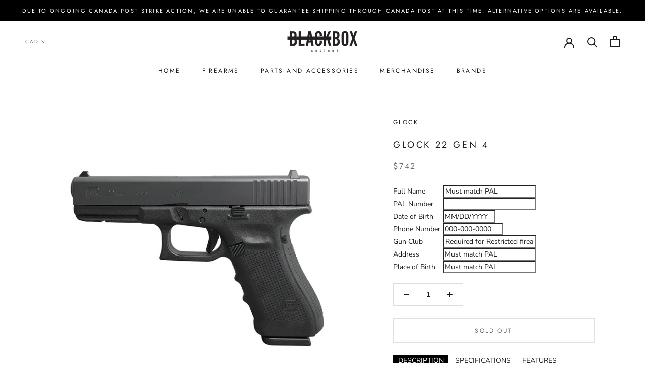

--- FILE ---
content_type: text/html; charset=utf-8
request_url: https://shop.blackboxcustoms.com/products/glock-22-gen-4
body_size: 35724
content:
<!doctype html>

<html class="no-js" lang="en">
  <head>
<!-- starapps_core_start -->
<!-- This code is automatically managed by StarApps Studio -->
<!-- Please contact support@starapps.studio for any help -->
<!-- File location: snippets/starapps-core.liquid -->



<!-- starapps_core_end -->

    <meta charset="utf-8"> 
    <meta http-equiv="X-UA-Compatible" content="IE=edge,chrome=1">
    <meta name="viewport" content="width=device-width, initial-scale=1.0, height=device-height, minimum-scale=1.0, user-scalable=0">
    <meta name="theme-color" content="">

    <title>
      Glock 22 Gen 4 &ndash; Black Box Customs
    </title><meta name="description" content="Description Specifications Features The GLOCK 22 Gen4, in .40, introduces revolutionary design changes to this model of perfection that the majority of law enforcement across the country put their trust in every day. The Modular Back Strap design of the G22 Gen4 lets you instantly customize its grip to adapt to an indi"><link rel="canonical" href="https://shop.blackboxcustoms.com/products/glock-22-gen-4"><link rel="shortcut icon" href="//shop.blackboxcustoms.com/cdn/shop/files/Black_Box_Favicon_48x48.png?v=1614304913" type="image/png"><meta property="og:type" content="product">
  <meta property="og:title" content="Glock 22 Gen 4"><meta property="og:image" content="http://shop.blackboxcustoms.com/cdn/shop/products/glock_22_gen_4_1_grande.jpg?v=1499977907">
    <meta property="og:image:secure_url" content="https://shop.blackboxcustoms.com/cdn/shop/products/glock_22_gen_4_1_grande.jpg?v=1499977907"><meta property="og:image" content="http://shop.blackboxcustoms.com/cdn/shop/products/glock_22_gen_4_2_grande.jpg?v=1499977910">
    <meta property="og:image:secure_url" content="https://shop.blackboxcustoms.com/cdn/shop/products/glock_22_gen_4_2_grande.jpg?v=1499977910"><meta property="og:image" content="http://shop.blackboxcustoms.com/cdn/shop/products/glock_22_gen_4_3_grande.jpg?v=1499977912">
    <meta property="og:image:secure_url" content="https://shop.blackboxcustoms.com/cdn/shop/products/glock_22_gen_4_3_grande.jpg?v=1499977912"><meta property="product:price:amount" content="742.00">
  <meta property="product:price:currency" content="CAD"><meta property="og:description" content="Description Specifications Features The GLOCK 22 Gen4, in .40, introduces revolutionary design changes to this model of perfection that the majority of law enforcement across the country put their trust in every day. The Modular Back Strap design of the G22 Gen4 lets you instantly customize its grip to adapt to an indi"><meta property="og:url" content="https://shop.blackboxcustoms.com/products/glock-22-gen-4">
<meta property="og:site_name" content="Black Box Customs"><meta name="twitter:card" content="summary"><meta name="twitter:title" content="Glock 22 Gen 4">
  <meta name="twitter:description" content="Description Specifications Features The GLOCK 22 Gen4, in .40, introduces revolutionary design changes to this model of perfection that the majority of law enforcement across the country put their trust in every day. The Modular Back Strap design of the G22 Gen4 lets you instantly customize its grip to adapt to an individual shooter&#39;s hand size. The surface of the frame employs the new scientifically designed, real-world-tested, Gen4 rough textured technology. Internally, the new GLOCK dual recoil spring assembly substantially increases the life of the system. A reversible enlarged magazine catch, changeable in seconds, accommodates left or right-handed operators. The G22 Gen4 .40 caliber retains the GLOCK accessory rail for your attachments. Purchasing A Firearm Caliber: .40 S&amp;amp;W Barrel: 4.48″ Overall: 7.95″ Width: 1.18&quot; Trigger Pull: ~5.5 lbs. Weight: 25.59 oz. empty Modular Back Strap design allows the user to adapt">
  <meta name="twitter:image" content="https://shop.blackboxcustoms.com/cdn/shop/products/glock_22_gen_4_1_600x600_crop_center.jpg?v=1499977907">
<script src="https://code.jquery.com/jquery-3.3.1.min.js"  async></script>

    
<script>window.performance && window.performance.mark && window.performance.mark('shopify.content_for_header.start');</script><meta id="shopify-digital-wallet" name="shopify-digital-wallet" content="/10157645/digital_wallets/dialog">
<link rel="alternate" hreflang="x-default" href="https://shop.blackboxcustoms.com/products/glock-22-gen-4">
<link rel="alternate" hreflang="en" href="https://shop.blackboxcustoms.com/products/glock-22-gen-4">
<link rel="alternate" hreflang="en-AU" href="https://shop.blackboxcustoms.com/en-au/products/glock-22-gen-4">
<link rel="alternate" hreflang="en-BE" href="https://shop.blackboxcustoms.com/en-be/products/glock-22-gen-4">
<link rel="alternate" hreflang="en-DE" href="https://shop.blackboxcustoms.com/en-de/products/glock-22-gen-4">
<link rel="alternate" hreflang="en-NL" href="https://shop.blackboxcustoms.com/en-nl/products/glock-22-gen-4">
<link rel="alternate" hreflang="en-SE" href="https://shop.blackboxcustoms.com/en-se/products/glock-22-gen-4">
<link rel="alternate" hreflang="en-CH" href="https://shop.blackboxcustoms.com/en-ch/products/glock-22-gen-4">
<link rel="alternate" type="application/json+oembed" href="https://shop.blackboxcustoms.com/products/glock-22-gen-4.oembed">
<script async="async" src="/checkouts/internal/preloads.js?locale=en-CA"></script>
<script id="shopify-features" type="application/json">{"accessToken":"e84dd4c44e952d27a9f4ba7683bdef1b","betas":["rich-media-storefront-analytics"],"domain":"shop.blackboxcustoms.com","predictiveSearch":true,"shopId":10157645,"locale":"en"}</script>
<script>var Shopify = Shopify || {};
Shopify.shop = "black-box-customs.myshopify.com";
Shopify.locale = "en";
Shopify.currency = {"active":"CAD","rate":"1.0"};
Shopify.country = "CA";
Shopify.theme = {"name":"Prestige","id":78558855214,"schema_name":"Prestige","schema_version":"4.5.4","theme_store_id":855,"role":"main"};
Shopify.theme.handle = "null";
Shopify.theme.style = {"id":null,"handle":null};
Shopify.cdnHost = "shop.blackboxcustoms.com/cdn";
Shopify.routes = Shopify.routes || {};
Shopify.routes.root = "/";</script>
<script type="module">!function(o){(o.Shopify=o.Shopify||{}).modules=!0}(window);</script>
<script>!function(o){function n(){var o=[];function n(){o.push(Array.prototype.slice.apply(arguments))}return n.q=o,n}var t=o.Shopify=o.Shopify||{};t.loadFeatures=n(),t.autoloadFeatures=n()}(window);</script>
<script id="shop-js-analytics" type="application/json">{"pageType":"product"}</script>
<script defer="defer" async type="module" src="//shop.blackboxcustoms.com/cdn/shopifycloud/shop-js/modules/v2/client.init-shop-cart-sync_C5BV16lS.en.esm.js"></script>
<script defer="defer" async type="module" src="//shop.blackboxcustoms.com/cdn/shopifycloud/shop-js/modules/v2/chunk.common_CygWptCX.esm.js"></script>
<script type="module">
  await import("//shop.blackboxcustoms.com/cdn/shopifycloud/shop-js/modules/v2/client.init-shop-cart-sync_C5BV16lS.en.esm.js");
await import("//shop.blackboxcustoms.com/cdn/shopifycloud/shop-js/modules/v2/chunk.common_CygWptCX.esm.js");

  window.Shopify.SignInWithShop?.initShopCartSync?.({"fedCMEnabled":true,"windoidEnabled":true});

</script>
<script>(function() {
  var isLoaded = false;
  function asyncLoad() {
    if (isLoaded) return;
    isLoaded = true;
    var urls = ["\/\/d1liekpayvooaz.cloudfront.net\/apps\/customizery\/customizery.js?shop=black-box-customs.myshopify.com","https:\/\/formbuilder.hulkapps.com\/skeletopapp.js?shop=black-box-customs.myshopify.com"];
    for (var i = 0; i < urls.length; i++) {
      var s = document.createElement('script');
      s.type = 'text/javascript';
      s.async = true;
      s.src = urls[i];
      var x = document.getElementsByTagName('script')[0];
      x.parentNode.insertBefore(s, x);
    }
  };
  if(window.attachEvent) {
    window.attachEvent('onload', asyncLoad);
  } else {
    window.addEventListener('load', asyncLoad, false);
  }
})();</script>
<script id="__st">var __st={"a":10157645,"offset":-25200,"reqid":"197a4822-fbeb-45f6-a7ed-c6c0d4fcb9d2-1768746956","pageurl":"shop.blackboxcustoms.com\/products\/glock-22-gen-4","u":"028a7c1324ce","p":"product","rtyp":"product","rid":9001326979};</script>
<script>window.ShopifyPaypalV4VisibilityTracking = true;</script>
<script id="captcha-bootstrap">!function(){'use strict';const t='contact',e='account',n='new_comment',o=[[t,t],['blogs',n],['comments',n],[t,'customer']],c=[[e,'customer_login'],[e,'guest_login'],[e,'recover_customer_password'],[e,'create_customer']],r=t=>t.map((([t,e])=>`form[action*='/${t}']:not([data-nocaptcha='true']) input[name='form_type'][value='${e}']`)).join(','),a=t=>()=>t?[...document.querySelectorAll(t)].map((t=>t.form)):[];function s(){const t=[...o],e=r(t);return a(e)}const i='password',u='form_key',d=['recaptcha-v3-token','g-recaptcha-response','h-captcha-response',i],f=()=>{try{return window.sessionStorage}catch{return}},m='__shopify_v',_=t=>t.elements[u];function p(t,e,n=!1){try{const o=window.sessionStorage,c=JSON.parse(o.getItem(e)),{data:r}=function(t){const{data:e,action:n}=t;return t[m]||n?{data:e,action:n}:{data:t,action:n}}(c);for(const[e,n]of Object.entries(r))t.elements[e]&&(t.elements[e].value=n);n&&o.removeItem(e)}catch(o){console.error('form repopulation failed',{error:o})}}const l='form_type',E='cptcha';function T(t){t.dataset[E]=!0}const w=window,h=w.document,L='Shopify',v='ce_forms',y='captcha';let A=!1;((t,e)=>{const n=(g='f06e6c50-85a8-45c8-87d0-21a2b65856fe',I='https://cdn.shopify.com/shopifycloud/storefront-forms-hcaptcha/ce_storefront_forms_captcha_hcaptcha.v1.5.2.iife.js',D={infoText:'Protected by hCaptcha',privacyText:'Privacy',termsText:'Terms'},(t,e,n)=>{const o=w[L][v],c=o.bindForm;if(c)return c(t,g,e,D).then(n);var r;o.q.push([[t,g,e,D],n]),r=I,A||(h.body.append(Object.assign(h.createElement('script'),{id:'captcha-provider',async:!0,src:r})),A=!0)});var g,I,D;w[L]=w[L]||{},w[L][v]=w[L][v]||{},w[L][v].q=[],w[L][y]=w[L][y]||{},w[L][y].protect=function(t,e){n(t,void 0,e),T(t)},Object.freeze(w[L][y]),function(t,e,n,w,h,L){const[v,y,A,g]=function(t,e,n){const i=e?o:[],u=t?c:[],d=[...i,...u],f=r(d),m=r(i),_=r(d.filter((([t,e])=>n.includes(e))));return[a(f),a(m),a(_),s()]}(w,h,L),I=t=>{const e=t.target;return e instanceof HTMLFormElement?e:e&&e.form},D=t=>v().includes(t);t.addEventListener('submit',(t=>{const e=I(t);if(!e)return;const n=D(e)&&!e.dataset.hcaptchaBound&&!e.dataset.recaptchaBound,o=_(e),c=g().includes(e)&&(!o||!o.value);(n||c)&&t.preventDefault(),c&&!n&&(function(t){try{if(!f())return;!function(t){const e=f();if(!e)return;const n=_(t);if(!n)return;const o=n.value;o&&e.removeItem(o)}(t);const e=Array.from(Array(32),(()=>Math.random().toString(36)[2])).join('');!function(t,e){_(t)||t.append(Object.assign(document.createElement('input'),{type:'hidden',name:u})),t.elements[u].value=e}(t,e),function(t,e){const n=f();if(!n)return;const o=[...t.querySelectorAll(`input[type='${i}']`)].map((({name:t})=>t)),c=[...d,...o],r={};for(const[a,s]of new FormData(t).entries())c.includes(a)||(r[a]=s);n.setItem(e,JSON.stringify({[m]:1,action:t.action,data:r}))}(t,e)}catch(e){console.error('failed to persist form',e)}}(e),e.submit())}));const S=(t,e)=>{t&&!t.dataset[E]&&(n(t,e.some((e=>e===t))),T(t))};for(const o of['focusin','change'])t.addEventListener(o,(t=>{const e=I(t);D(e)&&S(e,y())}));const B=e.get('form_key'),M=e.get(l),P=B&&M;t.addEventListener('DOMContentLoaded',(()=>{const t=y();if(P)for(const e of t)e.elements[l].value===M&&p(e,B);[...new Set([...A(),...v().filter((t=>'true'===t.dataset.shopifyCaptcha))])].forEach((e=>S(e,t)))}))}(h,new URLSearchParams(w.location.search),n,t,e,['guest_login'])})(!0,!0)}();</script>
<script integrity="sha256-4kQ18oKyAcykRKYeNunJcIwy7WH5gtpwJnB7kiuLZ1E=" data-source-attribution="shopify.loadfeatures" defer="defer" src="//shop.blackboxcustoms.com/cdn/shopifycloud/storefront/assets/storefront/load_feature-a0a9edcb.js" crossorigin="anonymous"></script>
<script data-source-attribution="shopify.dynamic_checkout.dynamic.init">var Shopify=Shopify||{};Shopify.PaymentButton=Shopify.PaymentButton||{isStorefrontPortableWallets:!0,init:function(){window.Shopify.PaymentButton.init=function(){};var t=document.createElement("script");t.src="https://shop.blackboxcustoms.com/cdn/shopifycloud/portable-wallets/latest/portable-wallets.en.js",t.type="module",document.head.appendChild(t)}};
</script>
<script data-source-attribution="shopify.dynamic_checkout.buyer_consent">
  function portableWalletsHideBuyerConsent(e){var t=document.getElementById("shopify-buyer-consent"),n=document.getElementById("shopify-subscription-policy-button");t&&n&&(t.classList.add("hidden"),t.setAttribute("aria-hidden","true"),n.removeEventListener("click",e))}function portableWalletsShowBuyerConsent(e){var t=document.getElementById("shopify-buyer-consent"),n=document.getElementById("shopify-subscription-policy-button");t&&n&&(t.classList.remove("hidden"),t.removeAttribute("aria-hidden"),n.addEventListener("click",e))}window.Shopify?.PaymentButton&&(window.Shopify.PaymentButton.hideBuyerConsent=portableWalletsHideBuyerConsent,window.Shopify.PaymentButton.showBuyerConsent=portableWalletsShowBuyerConsent);
</script>
<script>
  function portableWalletsCleanup(e){e&&e.src&&console.error("Failed to load portable wallets script "+e.src);var t=document.querySelectorAll("shopify-accelerated-checkout .shopify-payment-button__skeleton, shopify-accelerated-checkout-cart .wallet-cart-button__skeleton"),e=document.getElementById("shopify-buyer-consent");for(let e=0;e<t.length;e++)t[e].remove();e&&e.remove()}function portableWalletsNotLoadedAsModule(e){e instanceof ErrorEvent&&"string"==typeof e.message&&e.message.includes("import.meta")&&"string"==typeof e.filename&&e.filename.includes("portable-wallets")&&(window.removeEventListener("error",portableWalletsNotLoadedAsModule),window.Shopify.PaymentButton.failedToLoad=e,"loading"===document.readyState?document.addEventListener("DOMContentLoaded",window.Shopify.PaymentButton.init):window.Shopify.PaymentButton.init())}window.addEventListener("error",portableWalletsNotLoadedAsModule);
</script>

<script type="module" src="https://shop.blackboxcustoms.com/cdn/shopifycloud/portable-wallets/latest/portable-wallets.en.js" onError="portableWalletsCleanup(this)" crossorigin="anonymous"></script>
<script nomodule>
  document.addEventListener("DOMContentLoaded", portableWalletsCleanup);
</script>

<link id="shopify-accelerated-checkout-styles" rel="stylesheet" media="screen" href="https://shop.blackboxcustoms.com/cdn/shopifycloud/portable-wallets/latest/accelerated-checkout-backwards-compat.css" crossorigin="anonymous">
<style id="shopify-accelerated-checkout-cart">
        #shopify-buyer-consent {
  margin-top: 1em;
  display: inline-block;
  width: 100%;
}

#shopify-buyer-consent.hidden {
  display: none;
}

#shopify-subscription-policy-button {
  background: none;
  border: none;
  padding: 0;
  text-decoration: underline;
  font-size: inherit;
  cursor: pointer;
}

#shopify-subscription-policy-button::before {
  box-shadow: none;
}

      </style>

<script>window.performance && window.performance.mark && window.performance.mark('shopify.content_for_header.end');</script>

    <link rel="stylesheet" href="//shop.blackboxcustoms.com/cdn/shop/t/5/assets/theme.scss.css?v=84906306231370107641759259357">

    <script>
      // This allows to expose several variables to the global scope, to be used in scripts
      window.theme = {
        template: "product",
        localeRootUrl: '',
        shopCurrency: "CAD",
        moneyFormat: "\u003cspan class=\"money\"\u003e${{amount}}\u003c\/span\u003e",
        moneyWithCurrencyFormat: "\u003cspan class=\"money\"\u003e${{amount}} CAD\u003c\/span\u003e",
        useNativeMultiCurrency: false,
        currencyConversionEnabled: true,
        currencyConversionMoneyFormat: "money_with_currency_format",
        currencyConversionRoundAmounts: true,
        productImageSize: "short",
        searchMode: "product",
        showPageTransition: false,
        showElementStaggering: false,
        showImageZooming: true
      };

      window.languages = {
        cartAddNote: "Add Order Note",
        cartEditNote: "Edit Order Note",
        productImageLoadingError: "This image could not be loaded. Please try to reload the page.",
        productFormAddToCart: "Add to cart",
        productFormUnavailable: "Unavailable",
        productFormSoldOut: "Sold Out",
        shippingEstimatorOneResult: "1 option available:",
        shippingEstimatorMoreResults: "{{count}} options available:",
        shippingEstimatorNoResults: "No shipping could be found"
      };

      window.lazySizesConfig = {
        loadHidden: false,
        hFac: 0.5,
        expFactor: 2,
        ricTimeout: 150,
        lazyClass: 'Image--lazyLoad',
        loadingClass: 'Image--lazyLoading',
        loadedClass: 'Image--lazyLoaded'
      };

      document.documentElement.className = document.documentElement.className.replace('no-js', 'js');
      document.documentElement.style.setProperty('--window-height', window.innerHeight + 'px');

      // We do a quick detection of some features (we could use Modernizr but for so little...)
      (function() {
        document.documentElement.className += ((window.CSS && window.CSS.supports('(position: sticky) or (position: -webkit-sticky)')) ? ' supports-sticky' : ' no-supports-sticky');
        document.documentElement.className += (window.matchMedia('(-moz-touch-enabled: 1), (hover: none)')).matches ? ' no-supports-hover' : ' supports-hover';
      }());

      (function () {
        window.onpageshow = function(event) {
          if (event.persisted) {
            window.location.reload();
          }
        };
      })();
    </script>

    <script src="//shop.blackboxcustoms.com/cdn/shop/t/5/assets/lazysizes.min.js?v=174358363404432586981571935563" async></script>

    
      <script src="//cdn.shopify.com/s/javascripts/currencies.js" defer></script>
    
<script src="https://polyfill-fastly.net/v3/polyfill.min.js?unknown=polyfill&features=fetch,Element.prototype.closest,Element.prototype.remove,Element.prototype.classList,Array.prototype.includes,Array.prototype.fill,Object.assign,CustomEvent,IntersectionObserver,IntersectionObserverEntry,URL" defer></script>
    <script src="//shop.blackboxcustoms.com/cdn/shop/t/5/assets/libs.min.js?v=88466822118989791001571935563" defer></script>
    <script src="//shop.blackboxcustoms.com/cdn/shop/t/5/assets/theme.min.js?v=126170597631991494761585547319" defer></script>
    <script src="//shop.blackboxcustoms.com/cdn/shop/t/5/assets/custom.js?v=8814717088703906631571935562" defer></script>

    
  <script type="application/ld+json">
  {
    "@context": "http://schema.org",
    "@type": "Product",
    "offers": [{
          "@type": "Offer",
          "name": "Default Title",
          "availability":"https://schema.org/OutOfStock",
          "price": "742.00",
          "priceCurrency": "CAD",
          "priceValidUntil": "2026-01-28","url": "/products/glock-22-gen-4/products/glock-22-gen-4?variant=31113962819"
        }
],
      "gtin8": "13962819",
      "productId": "13962819",

    "brand": {
      "name": "Glock"
    },
    "name": "Glock 22 Gen 4",
    "description": "\n\nDescription Specifications Features\n\n\nThe GLOCK 22 Gen4, in .40, introduces revolutionary design changes to this model of perfection that the majority of law enforcement across the country put their trust in every day. The Modular Back Strap design of the G22 Gen4 lets you instantly customize its grip to adapt to an individual shooter's hand size. The surface of the frame employs the new scientifically designed, real-world-tested, Gen4 rough textured technology. Internally, the new GLOCK dual recoil spring assembly substantially increases the life of the system. A reversible enlarged magazine catch, changeable in seconds, accommodates left or right-handed operators. The G22 Gen4 .40 caliber retains the GLOCK accessory rail for your attachments.\nPurchasing A Firearm\n\n\nCaliber: .40 S\u0026amp;W\nBarrel: 4.48″\nOverall: 7.95″\nWidth: 1.18\"\nTrigger Pull: ~5.5 lbs.\nWeight: 25.59 oz. empty\n\n\nModular Back Strap design allows the user to adapt the grip to the user's hand size\nRough texture technology for added traction\nDual recoil spring system increases the life of the system\nReversible magazine catch accommodates both right and left-handed shooters\nGlock accessory rail for adding attachments\n\n",
    "category": "Firearms",
    "url": "/products/glock-22-gen-4/products/glock-22-gen-4",
    "sku": "",
    "image": {
      "@type": "ImageObject",
      "url": "https://shop.blackboxcustoms.com/cdn/shop/products/glock_22_gen_4_1_1024x.jpg?v=1499977907",
      "image": "https://shop.blackboxcustoms.com/cdn/shop/products/glock_22_gen_4_1_1024x.jpg?v=1499977907",
      "name": "Glock 22 Gen 4",
      "width": "1024",
      "height": "1024"
    }
  }
  </script>



  <script type="application/ld+json">
  {
    "@context": "http://schema.org",
    "@type": "BreadcrumbList",
  "itemListElement": [{
      "@type": "ListItem",
      "position": 1,
      "name": "Translation missing: en.general.breadcrumb.home",
      "item": "https://shop.blackboxcustoms.com"
    },{
          "@type": "ListItem",
          "position": 2,
          "name": "Glock 22 Gen 4",
          "item": "https://shop.blackboxcustoms.com/products/glock-22-gen-4"
        }]
  }
  </script>

  <!-- BEGIN app block: shopify://apps/swatch-king/blocks/variant-swatch-king/0850b1e4-ba30-4a0d-a8f4-f9a939276d7d -->


















































  <script>
    window.vsk_data = function(){
      return {
        "block_collection_settings": {"alignment":"center","enable":false,"swatch_location":"After image","switch_on_hover":false,"preselect_variant":false,"current_template":"product"},
        "currency": "CAD",
        "currency_symbol": "$",
        "primary_locale": "en",
        "localized_string": {},
        "app_setting_styles": {"products_swatch_presentation":{"slide_left_button_svg":"","slide_right_button_svg":""},"collections_swatch_presentation":{"minified":false,"minified_products":false,"minified_template":"+{count}","slide_left_button_svg":"","minified_display_count":[3,6],"slide_right_button_svg":""}},
        "app_setting": {"display_logs":false,"default_preset":136764,"pre_hide_strategy":"hide-all-theme-selectors","swatch_url_source":"cdn","product_data_source":"storefront","data_url_source":"cdn","new_script":false},
        "app_setting_config": {"app_execution_strategy":"all","collections_options_disabled":null,"default_swatch_image":"","do_not_select_an_option":{"text":"Select a {{ option_name }}","status":true,"control_add_to_cart":true,"allow_virtual_trigger":true,"make_a_selection_text":"Select a {{ option_name }}","auto_select_options_list":[]},"history_free_group_navigation":false,"notranslate":false,"products_options_disabled":null,"size_chart":{"type":"theme","labels":"size,sizes,taille,größe,tamanho,tamaño,koko,サイズ","position":"right","size_chart_app":"","size_chart_app_css":"","size_chart_app_selector":""},"session_storage_timeout_seconds":60,"enable_swatch":{"cart":{"enable_on_cart_product_grid":false,"enable_on_cart_featured_product":true},"home":{"enable_on_home_product_grid":false,"enable_on_home_featured_product":true},"pages":{"enable_on_custom_product_grid":false,"enable_on_custom_featured_product":true},"article":{"enable_on_article_product_grid":false,"enable_on_article_featured_product":true},"products":{"enable_on_main_product":true,"enable_on_product_grid":false},"collections":{"enable_on_collection_quick_view":true,"enable_on_collection_product_grid":false},"list_collections":{"enable_on_list_collection_quick_view":true,"enable_on_list_collection_product_grid":false}},"product_template":{"group_swatches":true,"variant_swatches":true},"product_batch_size":250,"use_optimized_urls":true,"enable_error_tracking":false,"enable_event_tracking":false,"preset_badge":{"order":[{"name":"sold_out","order":0},{"name":"sale","order":1},{"name":"new","order":2}],"new_badge_text":"NEW","new_badge_color":"#FFFFFF","sale_badge_text":"SALE","sale_badge_color":"#FFFFFF","new_badge_bg_color":"#121212D1","sale_badge_bg_color":"#D91C01D1","sold_out_badge_text":"SOLD OUT","sold_out_badge_color":"#FFFFFF","new_show_when_all_same":false,"sale_show_when_all_same":false,"sold_out_badge_bg_color":"#BBBBBBD1","new_product_max_duration":90,"sold_out_show_when_all_same":true,"min_price_diff_for_sale_badge":5}},
        "theme_settings_map": {"80717414446":94867,"75677335598":94867,"67451587":67182,"67453571":67189,"78478180398":67206,"78558855214":3829,"80717381678":67189,"83336953902":3829},
        "theme_settings": {"94867":{"id":94867,"configurations":{"products":{"theme_type":"dawn","swatch_root":{"position":"before","selector":".swatch-options, .shopify-product-form","groups_selector":"","section_selector":".shopify-section--product-template,.shopify-section--featured-product","secondary_position":"","secondary_selector":"","use_section_as_root":true},"option_selectors":".swatch-options input","selectors_to_hide":[".swatch-options"],"json_data_selector":"","add_to_cart_selector":"ajax-submit action_button add_to_cart action_button--secondary","custom_button_params":{"data":[{"value_attribute":"data-value","option_attribute":"data-name"}],"selected_selector":".active"},"option_index_attributes":["data-index","data-option-position","data-object","data-product-option","data-option-index","name"],"add_to_cart_text_selector":"ajax-submit action_button add_to_cart action_button--secondary disabled","selectors_to_hide_override":"","add_to_cart_enabled_classes":"","add_to_cart_disabled_classes":""},"collections":{"grid_updates":[{"name":"Sale","template":"\u003cdiv class=\"sale_banner\" {{display_on_sale}} {{display_on_available}}\u003eSale\u003c\/div\u003e","display_position":"replace","display_selector":".banner_holder","element_selector":""},{"name":"price","template":"\u003cspan class=\"money\"\u003e{{price_with_format}}\u003c\/span\u003e\n\u003cspan class=\"was_price\" {{display_on_sale}}\u003e\n\u003cspan class=\"money\"\u003e{{compare_at_price_with_format}}\u003c\/span\u003e\n\u003c\/span\u003e","display_position":"replace","display_selector":".thumbnail__price","element_selector":""}],"data_selectors":{"url":"a","title":".thumbnail__title","attributes":[],"form_input":"[name=\"id\"]","featured_image":".image-element__wrap img:not(.secondary)","secondary_image":".image-element__wrap img.secondary"},"attribute_updates":[{"selector":"","template":"","attribute":""}],"selectors_to_hide":[".collection-swatches"],"json_data_selector":"[sa-swatch-json]","swatch_root_selector":".thumbnail","swatch_display_options":[{"label":"After image","position":"top","selector":".thumbnail__content"},{"label":"After title","position":"after","selector":".thumbnail__title"},{"label":"After price","position":"after","selector":".thumbnail__price"}]}},"settings":{"products":{"handleize":false,"init_deferred":false,"label_split_symbol":"-","size_chart_selector":"","persist_group_variant":true,"hide_single_value_option":"none"},"collections":{"layer_index":12,"display_label":false,"continuous_lookup":3000,"json_data_from_api":true,"label_split_symbol":"-","price_trailing_zeroes":false,"hide_single_value_option":"none"}},"custom_scripts":[],"custom_css":"","theme_store_ids":[688],"schema_theme_names":["Parallax"],"pre_hide_css_code":null},"94867":{"id":94867,"configurations":{"products":{"theme_type":"dawn","swatch_root":{"position":"before","selector":".swatch-options, .shopify-product-form","groups_selector":"","section_selector":".shopify-section--product-template,.shopify-section--featured-product","secondary_position":"","secondary_selector":"","use_section_as_root":true},"option_selectors":".swatch-options input","selectors_to_hide":[".swatch-options"],"json_data_selector":"","add_to_cart_selector":"ajax-submit action_button add_to_cart action_button--secondary","custom_button_params":{"data":[{"value_attribute":"data-value","option_attribute":"data-name"}],"selected_selector":".active"},"option_index_attributes":["data-index","data-option-position","data-object","data-product-option","data-option-index","name"],"add_to_cart_text_selector":"ajax-submit action_button add_to_cart action_button--secondary disabled","selectors_to_hide_override":"","add_to_cart_enabled_classes":"","add_to_cart_disabled_classes":""},"collections":{"grid_updates":[{"name":"Sale","template":"\u003cdiv class=\"sale_banner\" {{display_on_sale}} {{display_on_available}}\u003eSale\u003c\/div\u003e","display_position":"replace","display_selector":".banner_holder","element_selector":""},{"name":"price","template":"\u003cspan class=\"money\"\u003e{{price_with_format}}\u003c\/span\u003e\n\u003cspan class=\"was_price\" {{display_on_sale}}\u003e\n\u003cspan class=\"money\"\u003e{{compare_at_price_with_format}}\u003c\/span\u003e\n\u003c\/span\u003e","display_position":"replace","display_selector":".thumbnail__price","element_selector":""}],"data_selectors":{"url":"a","title":".thumbnail__title","attributes":[],"form_input":"[name=\"id\"]","featured_image":".image-element__wrap img:not(.secondary)","secondary_image":".image-element__wrap img.secondary"},"attribute_updates":[{"selector":"","template":"","attribute":""}],"selectors_to_hide":[".collection-swatches"],"json_data_selector":"[sa-swatch-json]","swatch_root_selector":".thumbnail","swatch_display_options":[{"label":"After image","position":"top","selector":".thumbnail__content"},{"label":"After title","position":"after","selector":".thumbnail__title"},{"label":"After price","position":"after","selector":".thumbnail__price"}]}},"settings":{"products":{"handleize":false,"init_deferred":false,"label_split_symbol":"-","size_chart_selector":"","persist_group_variant":true,"hide_single_value_option":"none"},"collections":{"layer_index":12,"display_label":false,"continuous_lookup":3000,"json_data_from_api":true,"label_split_symbol":"-","price_trailing_zeroes":false,"hide_single_value_option":"none"}},"custom_scripts":[],"custom_css":"","theme_store_ids":[688],"schema_theme_names":["Parallax"],"pre_hide_css_code":null},"67182":{"id":67182,"configurations":{"products":{"theme_type":"dawn","swatch_root":{"position":"before","selector":"form[action=\"\/cart\/add\"]:not([id*=\"install\"]):not([id*=\"bar\"])","groups_selector":"","section_selector":"[id*=\"shopify\"][id*=\"main\"][id*=\"template\"], [class*=\"featured\"][class*=\"product\"]:not([class*=\"collection\"]):not([class*=\"gallery\"]):not([class*=\"item\"]):not([class*=\"heading\"]), [class*=\"index\"] [data-section-type=\"product\"], [data-section-type=\"featured-product\"],  [class*=\"index\"] [data-section-type=\"product-template\"], [data-product-type=\"featured\"]","secondary_position":"","secondary_selector":"","use_section_as_root":true},"option_selectors":"[class*=\"variant\"] input[type=\"radio\"],\n[class*=\"form\"] input[type=\"radio\"],\n[class*=\"option\"] input[type=\"radio\"],\n[class*=\"form\"] select:not([name=\"id\"]),\n[class*=\"option\"] select:not([name=\"id\"]),\n[class*=\"variant\"] select:not([name=\"id\"])","selectors_to_hide":["variant-radios, variant-selects, product-variants, variant-selection, product-variant-selector, [class*=\"option\"][class*=\"selector\"], .selector-wrapper:not([class*=\"qty\"]):not([class*=\"quantity\"]), .variant-wrapper, .product-form__variants, .product-form__swatches, .swatches__container, [class*=\"variant\"][class*=\"picker\"], .product-variants, .product__variant-select, .variations"],"json_data_selector":"","add_to_cart_selector":"[name=\"add\"], [data-action*=\"add\"][data-action*=\"cart\"], [data-product-atc],  [id*=\"addToCart\"], [data-add-button], [value=\"Add to cart\"]","custom_button_params":{"data":[{"value_attribute":"data-value","option_attribute":"data-name"}],"selected_selector":".active"},"option_index_attributes":["data-index","data-option-position","data-object","data-product-option","data-option-index","name","data-escape"],"add_to_cart_text_selector":"[name=\"add\"] \u003e span:not([class*=\"load\"]):not([class*=\"added\"]):not([class*=\"complete\"]):not([class*=\"symbol\"]), [data-add-to-cart-text], .atc-button--text, [data-add-button-text]","selectors_to_hide_override":"","add_to_cart_enabled_classes":"","add_to_cart_disabled_classes":""},"collections":{"grid_updates":[{"name":"price","template":"\u003cdiv class=\"price price--on-sale\"\u003e\n\u003cspan class=\"price-item price-item--regular\" {display_on_sale}\u003e{compare_at_price_with_format}\u003c\/span\u003e\n\u003cspan {display_on_sale}\u003e\u0026nbsp\u003c\/span\u003e\n\u003cspan class=\"price-item price-item--sale\" \u003e{price_with_format}\u003c\/span\u003e\n\u003c\/div\u003e","display_position":"replace","display_selector":"[class*=\"Price\"][class*=\"Heading\"], .grid-product__price, .price:not(.price-list .price), .product-price, .price-list, .product-grid--price, .product-card__price, .product__price, product-price, .product-item__price, [data-price-wrapper], .product-list-item-price, .product-item-price","element_selector":""}],"data_selectors":{"url":"a","title":"[class*=\"title\"], [class*=\"heading\"]","attributes":[],"form_input":"[name=\"id\"]","featured_image":"img:nth-child(1):not([class*=\"second\"] img):not(.product-item__bg__inner img):not([class*=\"two\"] img):not([class*=\"hidden\"] img), img[class*=\"primary\"], [class*=\"primary\"] img, .reveal img:not(.hidden img), [class*=\"main\"][class*=\"image\"] picture, [data-primary-media] img","secondary_image":"[class*=\"secondary\"] img:nth-child(2):not([class*=\"with\"]):not([class*=\"has\"]):not([class*=\"show\"]):not([class*=\"primary\"] img), .product-item__bg__under img, img[class*=\"alternate\"], .media--hover-effect img:nth-child(2), .hidden img, img.hidden, picture[style*=\"none\"], .not-first img, .product--hover-image img, .product-thumb-hover img, img.secondary-media-hidden, img[class*=\"secondary\"]"},"attribute_updates":[{"selector":"","template":"","attribute":""}],"selectors_to_hide":[],"json_data_selector":"[sa-swatch-json]","swatch_root_selector":".ProductItem, .product-item, .product-block, .grid-view-item, .product-grid li.grid__item, .grid-product, .product-grid-item, .type-product-grid-item, .product-card, .product-index, .grid .card:not(.grid__item .card), .grid product-card, .product-list-item, .product--root, .product-thumbnail, .collection-page__product, [data-product-item], [data-product-grid-item], [data-product-grid]","swatch_display_options":[{"label":"After image","position":"before","selector":"[class*=\"content\"][class*=\"card\"], [class*=\"info\"][class*=\"card\"], [class*=\"Info\"][class*=\"Item\"], [class*=\"info\"][class*=\"product\"]:not([class*=\"inner\"]),  [class*=\"grid\"][class*=\"meta\"], .product-details, [class*=\"product\"][class*=\"caption\"]"},{"label":"After price","position":"after","selector":"[class*=\"Price\"][class*=\"Heading\"], .grid-product__price, .price:not(.price-list .price), .product-price, .price-list, .product-grid--price, .product-card__price, .product__price, product-price, .product-item__price, [data-price-wrapper], .product-list-item-price, .product-item-price"},{"label":"After title","position":"after","selector":"[class*=\"title\"], [class*=\"heading\"]"}]}},"settings":{"products":{"handleize":false,"init_deferred":false,"label_split_symbol":":","size_chart_selector":"[aria-controls*=\"size-chart\"],[aria-controls*=\"size-guide\"]","persist_group_variant":true,"hide_single_value_option":"none"},"collections":{"layer_index":2,"display_label":false,"continuous_lookup":3000,"json_data_from_api":true,"label_split_symbol":"-","price_trailing_zeroes":false,"hide_single_value_option":"none"}},"custom_scripts":[],"custom_css":"","theme_store_ids":[],"schema_theme_names":["Launchpad Theme"],"pre_hide_css_code":null},"67189":{"id":67189,"configurations":{"products":{"theme_type":"dawn","swatch_root":{"position":"before","selector":"form[action=\"\/cart\/add\"]:not([id*=\"install\"]):not([id*=\"bar\"])","groups_selector":"","section_selector":"[id*=\"shopify\"][id*=\"main\"][id*=\"template\"], [class*=\"featured\"][class*=\"product\"]:not([class*=\"collection\"]):not([class*=\"gallery\"]):not([class*=\"item\"]):not([class*=\"heading\"]), [class*=\"index\"] [data-section-type=\"product\"], [data-section-type=\"featured-product\"],  [class*=\"index\"] [data-section-type=\"product-template\"], [data-product-type=\"featured\"]","secondary_position":"","secondary_selector":"","use_section_as_root":true},"option_selectors":"[class*=\"variant\"] input[type=\"radio\"],\n[class*=\"form\"] input[type=\"radio\"],\n[class*=\"option\"] input[type=\"radio\"],\n[class*=\"form\"] select:not([name=\"id\"]),\n[class*=\"option\"] select:not([name=\"id\"]),\n[class*=\"variant\"] select:not([name=\"id\"])","selectors_to_hide":["variant-radios, variant-selects, product-variants, variant-selection, product-variant-selector, [class*=\"option\"][class*=\"selector\"], .selector-wrapper:not([class*=\"qty\"]):not([class*=\"quantity\"]), .variant-wrapper, .product-form__variants, .product-form__swatches, .swatches__container, [class*=\"variant\"][class*=\"picker\"], .product-variants, .product__variant-select, .variations"],"json_data_selector":"","add_to_cart_selector":"[name=\"add\"], [data-action*=\"add\"][data-action*=\"cart\"], [data-product-atc],  [id*=\"addToCart\"], [data-add-button], [value=\"Add to cart\"]","custom_button_params":{"data":[{"value_attribute":"data-value","option_attribute":"data-name"}],"selected_selector":".active"},"option_index_attributes":["data-index","data-option-position","data-object","data-product-option","data-option-index","name","data-escape"],"add_to_cart_text_selector":"[name=\"add\"] \u003e span:not([class*=\"load\"]):not([class*=\"added\"]):not([class*=\"complete\"]):not([class*=\"symbol\"]), [data-add-to-cart-text], .atc-button--text, [data-add-button-text]","selectors_to_hide_override":"","add_to_cart_enabled_classes":"","add_to_cart_disabled_classes":""},"collections":{"grid_updates":[{"name":"price","template":"\u003cdiv class=\"price price--on-sale\"\u003e\n\u003cspan class=\"price-item price-item--regular\" {display_on_sale}\u003e{compare_at_price_with_format}\u003c\/span\u003e\n\u003cspan {display_on_sale}\u003e\u0026nbsp\u003c\/span\u003e\n\u003cspan class=\"price-item price-item--sale\" \u003e{price_with_format}\u003c\/span\u003e\n\u003c\/div\u003e","display_position":"replace","display_selector":"[class*=\"Price\"][class*=\"Heading\"], .grid-product__price, .price:not(.price-list .price), .product-price, .price-list, .product-grid--price, .product-card__price, .product__price, product-price, .product-item__price, [data-price-wrapper], .product-list-item-price, .product-item-price","element_selector":""}],"data_selectors":{"url":"a","title":"[class*=\"title\"], [class*=\"heading\"]","attributes":[],"form_input":"[name=\"id\"]","featured_image":"img:nth-child(1):not([class*=\"second\"] img):not(.product-item__bg__inner img):not([class*=\"two\"] img):not([class*=\"hidden\"] img), img[class*=\"primary\"], [class*=\"primary\"] img, .reveal img:not(.hidden img), [class*=\"main\"][class*=\"image\"] picture, [data-primary-media] img","secondary_image":"[class*=\"secondary\"] img:nth-child(2):not([class*=\"with\"]):not([class*=\"has\"]):not([class*=\"show\"]):not([class*=\"primary\"] img), .product-item__bg__under img, img[class*=\"alternate\"], .media--hover-effect img:nth-child(2), .hidden img, img.hidden, picture[style*=\"none\"], .not-first img, .product--hover-image img, .product-thumb-hover img, img.secondary-media-hidden, img[class*=\"secondary\"]"},"attribute_updates":[{"selector":"","template":"","attribute":""}],"selectors_to_hide":[],"json_data_selector":"[sa-swatch-json]","swatch_root_selector":".ProductItem, .product-item, .product-block, .grid-view-item, .product-grid li.grid__item, .grid-product, .product-grid-item, .type-product-grid-item, .product-card, .product-index, .grid .card:not(.grid__item .card), .grid product-card, .product-list-item, .product--root, .product-thumbnail, .collection-page__product, [data-product-item], [data-product-grid-item], [data-product-grid]","swatch_display_options":[{"label":"After image","position":"before","selector":"[class*=\"content\"][class*=\"card\"], [class*=\"info\"][class*=\"card\"], [class*=\"Info\"][class*=\"Item\"], [class*=\"info\"][class*=\"product\"]:not([class*=\"inner\"]),  [class*=\"grid\"][class*=\"meta\"], .product-details, [class*=\"product\"][class*=\"caption\"]"},{"label":"After price","position":"after","selector":"[class*=\"Price\"][class*=\"Heading\"], .grid-product__price, .price:not(.price-list .price), .product-price, .price-list, .product-grid--price, .product-card__price, .product__price, product-price, .product-item__price, [data-price-wrapper], .product-list-item-price, .product-item-price"},{"label":"After title","position":"after","selector":"[class*=\"title\"], [class*=\"heading\"]"}]}},"settings":{"products":{"handleize":false,"init_deferred":false,"label_split_symbol":":","size_chart_selector":"[aria-controls*=\"size-chart\"],[aria-controls*=\"size-guide\"]","persist_group_variant":true,"hide_single_value_option":"none"},"collections":{"layer_index":2,"display_label":false,"continuous_lookup":3000,"json_data_from_api":true,"label_split_symbol":"-","price_trailing_zeroes":false,"hide_single_value_option":"none"}},"custom_scripts":[],"custom_css":"","theme_store_ids":[688],"schema_theme_names":["Parallax 2.3"],"pre_hide_css_code":null},"67206":{"id":67206,"configurations":{"products":{"theme_type":"dawn","swatch_root":{"position":"before","selector":".product-form__variants, .product-form__info-item--quantity","groups_selector":"","section_selector":"body.template-product [data-section-type=\"product\"], [aria-hidden=\"false\"] [data-section-type=\"product\"], body.template-index [data-section-type=\"product\"]","secondary_position":"","secondary_selector":"","use_section_as_root":true},"option_selectors":".product-form__option input, select.product-form__single-selector","selectors_to_hide":[".product-form__variants"],"json_data_selector":"","add_to_cart_selector":"[data-action=\"add-to-cart\"]","custom_button_params":{"data":[{"value_attribute":"data-value","option_attribute":"data-name"}],"selected_selector":".active"},"option_index_attributes":["data-index","data-option-position","data-object","data-product-option","data-option-index","name"],"add_to_cart_text_selector":"[data-action=\"add-to-cart\"]","selectors_to_hide_override":"","add_to_cart_enabled_classes":"product-form__add-button button button--primary","add_to_cart_disabled_classes":"product-form__add-button button button--disabled"},"collections":{"grid_updates":[{"name":"On sale","template":"\u003cdiv class=\"product-item__label-list\" {{display_on_available}} {{display_on_sale}}\u003e\u003cspan class=\"product-label product-label--on-sale\"\u003eSave {{ percentage_difference }}%\u003c\/span\u003e\u003c\/div\u003e","display_position":"before","display_selector":".product-item__image-wrapper","element_selector":".product-label--on-sale"},{"name":"price","template":"\u003cspan class=\"price price--highlight\"\u003e{price_with_format}\u003c\/span\u003e\n\u003cspan class=\"price price--compare\" {display_on_sale}\u003e{compare_at_price_with_format}\u003c\/span\u003e","display_position":"replace","display_selector":".product-item__price-list","element_selector":""}],"data_selectors":{"url":"a.product-item__image-wrapper, a.product-item__title, form a ","title":".product-item__title","attributes":["data-product-url:handle"],"form_input":"[name=\"id\"]","featured_image":"img.product-item__primary-image","secondary_image":"img.product-item__secondary-image"},"attribute_updates":[{"selector":null,"template":null,"attribute":null}],"selectors_to_hide":[".product-item__swatch-list"],"json_data_selector":"[sa-swatch-json]","swatch_root_selector":".product-list .product-item","swatch_display_options":[{"label":"After image","position":"before","selector":".product-item__info"},{"label":"After price","position":"after","selector":".product-item__price-list"},{"label":"After title","position":"after","selector":".product-item__title"}]}},"settings":{"products":{"handleize":false,"init_deferred":false,"label_split_symbol":"-","size_chart_selector":"","persist_group_variant":true,"hide_single_value_option":"none"},"collections":{"layer_index":12,"display_label":false,"continuous_lookup":3000,"json_data_from_api":true,"label_split_symbol":"-","price_trailing_zeroes":false,"hide_single_value_option":"none"}},"custom_scripts":[],"custom_css":"","theme_store_ids":[871],"schema_theme_names":["Warehouse"],"pre_hide_css_code":null},"3829":{"id":3829,"configurations":{"products":{"theme_type":"","swatch_root":{"position":"top","selector":"form[action*=\"\/cart\/add\"]","groups_selector":"","section_selector":"#shopify-section-product-template, #shopify-section-page-product, #shopify-section-static-product, #shopify-section-product, #shopify-section-static-product-pages","secondary_position":"","secondary_selector":"","use_section_as_root":false},"option_selectors":"","selectors_to_hide":[".swatch_options","form[action=\"\/cart\/add\"] .product__variants","form[action=\"\/cart\/add\"] .form__row div.selector-wrapper","form .swatch.clearfix"],"json_data_selector":"","add_to_cart_selector":"[name=\"add\"]","custom_button_params":{"data":[{"value_attribute":"data-value","option_attribute":"data-name"}],"selected_selector":".active"},"option_index_attributes":["data-index","data-option-position","data-object","data-product-option","data-option-index","name"],"add_to_cart_text_selector":"[name=\"add\"]\u003espan","selectors_to_hide_override":"","add_to_cart_enabled_classes":"","add_to_cart_disabled_classes":""},"collections":{"grid_updates":[{"name":"sku","template":"SKU: {sku}","display_position":"replace","display_selector":".variant-sku","element_selector":""},{"name":"price","template":"{{price_with_format}}","display_position":"replace","display_selector":"[data-price]","element_selector":""}],"data_selectors":{"url":"a","title":".product-card__title","attributes":[],"form_input":"input[name=\"id\"]","featured_image":"img","secondary_image":"img.secondary"},"attribute_updates":[{"selector":null,"template":null,"attribute":null}],"selectors_to_hide":[],"json_data_selector":"[sa-swatch-json]","swatch_root_selector":"[sa-swatch-root]","swatch_display_options":[{"label":"After image","position":"after","selector":""},{"label":"After price","position":"after","selector":""},{"label":"After title","position":"after","selector":""}]}},"settings":{"products":{"handleize":false,"init_deferred":false,"label_split_symbol":"-","size_chart_selector":"","persist_group_variant":true,"hide_single_value_option":"none"},"collections":{"layer_index":12,"display_label":false,"continuous_lookup":3000,"json_data_from_api":false,"label_split_symbol":"-","price_trailing_zeroes":false,"hide_single_value_option":"none"}},"custom_scripts":[],"custom_css":"","theme_store_ids":[855],"schema_theme_names":["Prestige"],"pre_hide_css_code":null},"67189":{"id":67189,"configurations":{"products":{"theme_type":"dawn","swatch_root":{"position":"before","selector":"form[action=\"\/cart\/add\"]:not([id*=\"install\"]):not([id*=\"bar\"])","groups_selector":"","section_selector":"[id*=\"shopify\"][id*=\"main\"][id*=\"template\"], [class*=\"featured\"][class*=\"product\"]:not([class*=\"collection\"]):not([class*=\"gallery\"]):not([class*=\"item\"]):not([class*=\"heading\"]), [class*=\"index\"] [data-section-type=\"product\"], [data-section-type=\"featured-product\"],  [class*=\"index\"] [data-section-type=\"product-template\"], [data-product-type=\"featured\"]","secondary_position":"","secondary_selector":"","use_section_as_root":true},"option_selectors":"[class*=\"variant\"] input[type=\"radio\"],\n[class*=\"form\"] input[type=\"radio\"],\n[class*=\"option\"] input[type=\"radio\"],\n[class*=\"form\"] select:not([name=\"id\"]),\n[class*=\"option\"] select:not([name=\"id\"]),\n[class*=\"variant\"] select:not([name=\"id\"])","selectors_to_hide":["variant-radios, variant-selects, product-variants, variant-selection, product-variant-selector, [class*=\"option\"][class*=\"selector\"], .selector-wrapper:not([class*=\"qty\"]):not([class*=\"quantity\"]), .variant-wrapper, .product-form__variants, .product-form__swatches, .swatches__container, [class*=\"variant\"][class*=\"picker\"], .product-variants, .product__variant-select, .variations"],"json_data_selector":"","add_to_cart_selector":"[name=\"add\"], [data-action*=\"add\"][data-action*=\"cart\"], [data-product-atc],  [id*=\"addToCart\"], [data-add-button], [value=\"Add to cart\"]","custom_button_params":{"data":[{"value_attribute":"data-value","option_attribute":"data-name"}],"selected_selector":".active"},"option_index_attributes":["data-index","data-option-position","data-object","data-product-option","data-option-index","name","data-escape"],"add_to_cart_text_selector":"[name=\"add\"] \u003e span:not([class*=\"load\"]):not([class*=\"added\"]):not([class*=\"complete\"]):not([class*=\"symbol\"]), [data-add-to-cart-text], .atc-button--text, [data-add-button-text]","selectors_to_hide_override":"","add_to_cart_enabled_classes":"","add_to_cart_disabled_classes":""},"collections":{"grid_updates":[{"name":"price","template":"\u003cdiv class=\"price price--on-sale\"\u003e\n\u003cspan class=\"price-item price-item--regular\" {display_on_sale}\u003e{compare_at_price_with_format}\u003c\/span\u003e\n\u003cspan {display_on_sale}\u003e\u0026nbsp\u003c\/span\u003e\n\u003cspan class=\"price-item price-item--sale\" \u003e{price_with_format}\u003c\/span\u003e\n\u003c\/div\u003e","display_position":"replace","display_selector":"[class*=\"Price\"][class*=\"Heading\"], .grid-product__price, .price:not(.price-list .price), .product-price, .price-list, .product-grid--price, .product-card__price, .product__price, product-price, .product-item__price, [data-price-wrapper], .product-list-item-price, .product-item-price","element_selector":""}],"data_selectors":{"url":"a","title":"[class*=\"title\"], [class*=\"heading\"]","attributes":[],"form_input":"[name=\"id\"]","featured_image":"img:nth-child(1):not([class*=\"second\"] img):not(.product-item__bg__inner img):not([class*=\"two\"] img):not([class*=\"hidden\"] img), img[class*=\"primary\"], [class*=\"primary\"] img, .reveal img:not(.hidden img), [class*=\"main\"][class*=\"image\"] picture, [data-primary-media] img","secondary_image":"[class*=\"secondary\"] img:nth-child(2):not([class*=\"with\"]):not([class*=\"has\"]):not([class*=\"show\"]):not([class*=\"primary\"] img), .product-item__bg__under img, img[class*=\"alternate\"], .media--hover-effect img:nth-child(2), .hidden img, img.hidden, picture[style*=\"none\"], .not-first img, .product--hover-image img, .product-thumb-hover img, img.secondary-media-hidden, img[class*=\"secondary\"]"},"attribute_updates":[{"selector":"","template":"","attribute":""}],"selectors_to_hide":[],"json_data_selector":"[sa-swatch-json]","swatch_root_selector":".ProductItem, .product-item, .product-block, .grid-view-item, .product-grid li.grid__item, .grid-product, .product-grid-item, .type-product-grid-item, .product-card, .product-index, .grid .card:not(.grid__item .card), .grid product-card, .product-list-item, .product--root, .product-thumbnail, .collection-page__product, [data-product-item], [data-product-grid-item], [data-product-grid]","swatch_display_options":[{"label":"After image","position":"before","selector":"[class*=\"content\"][class*=\"card\"], [class*=\"info\"][class*=\"card\"], [class*=\"Info\"][class*=\"Item\"], [class*=\"info\"][class*=\"product\"]:not([class*=\"inner\"]),  [class*=\"grid\"][class*=\"meta\"], .product-details, [class*=\"product\"][class*=\"caption\"]"},{"label":"After price","position":"after","selector":"[class*=\"Price\"][class*=\"Heading\"], .grid-product__price, .price:not(.price-list .price), .product-price, .price-list, .product-grid--price, .product-card__price, .product__price, product-price, .product-item__price, [data-price-wrapper], .product-list-item-price, .product-item-price"},{"label":"After title","position":"after","selector":"[class*=\"title\"], [class*=\"heading\"]"}]}},"settings":{"products":{"handleize":false,"init_deferred":false,"label_split_symbol":":","size_chart_selector":"[aria-controls*=\"size-chart\"],[aria-controls*=\"size-guide\"]","persist_group_variant":true,"hide_single_value_option":"none"},"collections":{"layer_index":2,"display_label":false,"continuous_lookup":3000,"json_data_from_api":true,"label_split_symbol":"-","price_trailing_zeroes":false,"hide_single_value_option":"none"}},"custom_scripts":[],"custom_css":"","theme_store_ids":[688],"schema_theme_names":["Parallax 2.3"],"pre_hide_css_code":null},"3829":{"id":3829,"configurations":{"products":{"theme_type":"","swatch_root":{"position":"top","selector":"form[action*=\"\/cart\/add\"]","groups_selector":"","section_selector":"#shopify-section-product-template, #shopify-section-page-product, #shopify-section-static-product, #shopify-section-product, #shopify-section-static-product-pages","secondary_position":"","secondary_selector":"","use_section_as_root":false},"option_selectors":"","selectors_to_hide":[".swatch_options","form[action=\"\/cart\/add\"] .product__variants","form[action=\"\/cart\/add\"] .form__row div.selector-wrapper","form .swatch.clearfix"],"json_data_selector":"","add_to_cart_selector":"[name=\"add\"]","custom_button_params":{"data":[{"value_attribute":"data-value","option_attribute":"data-name"}],"selected_selector":".active"},"option_index_attributes":["data-index","data-option-position","data-object","data-product-option","data-option-index","name"],"add_to_cart_text_selector":"[name=\"add\"]\u003espan","selectors_to_hide_override":"","add_to_cart_enabled_classes":"","add_to_cart_disabled_classes":""},"collections":{"grid_updates":[{"name":"sku","template":"SKU: {sku}","display_position":"replace","display_selector":".variant-sku","element_selector":""},{"name":"price","template":"{{price_with_format}}","display_position":"replace","display_selector":"[data-price]","element_selector":""}],"data_selectors":{"url":"a","title":".product-card__title","attributes":[],"form_input":"input[name=\"id\"]","featured_image":"img","secondary_image":"img.secondary"},"attribute_updates":[{"selector":null,"template":null,"attribute":null}],"selectors_to_hide":[],"json_data_selector":"[sa-swatch-json]","swatch_root_selector":"[sa-swatch-root]","swatch_display_options":[{"label":"After image","position":"after","selector":""},{"label":"After price","position":"after","selector":""},{"label":"After title","position":"after","selector":""}]}},"settings":{"products":{"handleize":false,"init_deferred":false,"label_split_symbol":"-","size_chart_selector":"","persist_group_variant":true,"hide_single_value_option":"none"},"collections":{"layer_index":12,"display_label":false,"continuous_lookup":3000,"json_data_from_api":false,"label_split_symbol":"-","price_trailing_zeroes":false,"hide_single_value_option":"none"}},"custom_scripts":[],"custom_css":"","theme_store_ids":[855],"schema_theme_names":["Prestige"],"pre_hide_css_code":null}},
        "product_options": [{"id":65592,"name":"Safety Color","products_preset_id":136763,"products_swatch":"first_variant_image","collections_preset_id":136762,"collections_swatch":"first_variant_image","trigger_action":"auto","mobile_products_preset_id":136763,"mobile_products_swatch":"first_variant_image","mobile_collections_preset_id":136762,"mobile_collections_swatch":"first_variant_image","same_products_preset_for_mobile":true,"same_collections_preset_for_mobile":true},{"id":74194,"name":"Frame Finish","products_preset_id":136763,"products_swatch":"first_variant_image","collections_preset_id":136762,"collections_swatch":"first_variant_image","trigger_action":"auto","mobile_products_preset_id":136763,"mobile_products_swatch":"first_variant_image","mobile_collections_preset_id":136762,"mobile_collections_swatch":"first_variant_image","same_products_preset_for_mobile":true,"same_collections_preset_for_mobile":true},{"id":230221,"name":"Ring Color","products_preset_id":136763,"products_swatch":"first_variant_image","collections_preset_id":136762,"collections_swatch":"first_variant_image","trigger_action":"auto","mobile_products_preset_id":136763,"mobile_products_swatch":"first_variant_image","mobile_collections_preset_id":136762,"mobile_collections_swatch":"first_variant_image","same_products_preset_for_mobile":true,"same_collections_preset_for_mobile":true},{"id":230226,"name":"Model - Color","products_preset_id":136763,"products_swatch":"first_variant_image","collections_preset_id":136762,"collections_swatch":"first_variant_image","trigger_action":"auto","mobile_products_preset_id":136763,"mobile_products_swatch":"first_variant_image","mobile_collections_preset_id":136762,"mobile_collections_swatch":"first_variant_image","same_products_preset_for_mobile":true,"same_collections_preset_for_mobile":true},{"id":230231,"name":"Stipple Pattern","products_preset_id":136763,"products_swatch":"first_variant_image","collections_preset_id":136762,"collections_swatch":"first_variant_image","trigger_action":"auto","mobile_products_preset_id":136763,"mobile_products_swatch":"first_variant_image","mobile_collections_preset_id":136762,"mobile_collections_swatch":"first_variant_image","same_products_preset_for_mobile":true,"same_collections_preset_for_mobile":true},{"id":36836,"name":"Sight Option","products_preset_id":null,"products_swatch":"first_variant_image","collections_preset_id":136769,"collections_swatch":"first_variant_image","trigger_action":"auto","mobile_products_preset_id":null,"mobile_products_swatch":"first_variant_image","mobile_collections_preset_id":136769,"mobile_collections_swatch":"first_variant_image","same_products_preset_for_mobile":true,"same_collections_preset_for_mobile":true},{"id":36846,"name":"Pistol - Color","products_preset_id":null,"products_swatch":"first_variant_image","collections_preset_id":136769,"collections_swatch":"first_variant_image","trigger_action":"auto","mobile_products_preset_id":null,"mobile_products_swatch":"first_variant_image","mobile_collections_preset_id":136769,"mobile_collections_swatch":"first_variant_image","same_products_preset_for_mobile":true,"same_collections_preset_for_mobile":true},{"id":36848,"name":"Side - Model - Color","products_preset_id":null,"products_swatch":"first_variant_image","collections_preset_id":136769,"collections_swatch":"first_variant_image","trigger_action":"auto","mobile_products_preset_id":null,"mobile_products_swatch":"first_variant_image","mobile_collections_preset_id":136769,"mobile_collections_swatch":"first_variant_image","same_products_preset_for_mobile":true,"same_collections_preset_for_mobile":true},{"id":36820,"name":"Colour","products_preset_id":136764,"products_swatch":"first_variant_image","collections_preset_id":null,"collections_swatch":"first_variant_image","trigger_action":"auto","mobile_products_preset_id":null,"mobile_products_swatch":"first_variant_image","mobile_collections_preset_id":null,"mobile_collections_swatch":"first_variant_image","same_products_preset_for_mobile":true,"same_collections_preset_for_mobile":true},{"id":36834,"name":"Finish","products_preset_id":136764,"products_swatch":"first_variant_image","collections_preset_id":null,"collections_swatch":"first_variant_image","trigger_action":"auto","mobile_products_preset_id":null,"mobile_products_swatch":"first_variant_image","mobile_collections_preset_id":null,"mobile_collections_swatch":"first_variant_image","same_products_preset_for_mobile":true,"same_collections_preset_for_mobile":true},{"id":36831,"name":"Dot Colours","products_preset_id":136764,"products_swatch":"first_variant_image","collections_preset_id":null,"collections_swatch":"first_variant_image","trigger_action":"auto","mobile_products_preset_id":null,"mobile_products_swatch":"first_variant_image","mobile_collections_preset_id":null,"mobile_collections_swatch":"first_variant_image","same_products_preset_for_mobile":true,"same_collections_preset_for_mobile":true},{"id":36843,"name":"Barrel Finish","products_preset_id":136764,"products_swatch":"first_variant_image","collections_preset_id":null,"collections_swatch":"first_variant_image","trigger_action":"auto","mobile_products_preset_id":null,"mobile_products_swatch":"first_variant_image","mobile_collections_preset_id":null,"mobile_collections_swatch":"first_variant_image","same_products_preset_for_mobile":true,"same_collections_preset_for_mobile":true},{"id":36838,"name":"Color and Generation","products_preset_id":136764,"products_swatch":"first_variant_image","collections_preset_id":null,"collections_swatch":"first_variant_image","trigger_action":"auto","mobile_products_preset_id":null,"mobile_products_swatch":"first_variant_image","mobile_collections_preset_id":null,"mobile_collections_swatch":"first_variant_image","same_products_preset_for_mobile":true,"same_collections_preset_for_mobile":true},{"id":65584,"name":"Reticle Color","products_preset_id":136763,"products_swatch":"first_variant_image","collections_preset_id":136762,"collections_swatch":"first_variant_image","trigger_action":"auto","mobile_products_preset_id":136763,"mobile_products_swatch":"first_variant_image","mobile_collections_preset_id":136762,"mobile_collections_swatch":"first_variant_image","same_products_preset_for_mobile":true,"same_collections_preset_for_mobile":true},{"id":36828,"name":"Dot Colour","products_preset_id":136764,"products_swatch":"first_variant_image","collections_preset_id":null,"collections_swatch":"first_variant_image","trigger_action":"auto","mobile_products_preset_id":null,"mobile_products_swatch":"first_variant_image","mobile_collections_preset_id":null,"mobile_collections_swatch":"first_variant_image","same_products_preset_for_mobile":true,"same_collections_preset_for_mobile":true},{"id":36847,"name":"Pistol - Accessory - Color","products_preset_id":136764,"products_swatch":"first_variant_image","collections_preset_id":null,"collections_swatch":"first_variant_image","trigger_action":"auto","mobile_products_preset_id":null,"mobile_products_swatch":"first_variant_image","mobile_collections_preset_id":null,"mobile_collections_swatch":"first_variant_image","same_products_preset_for_mobile":true,"same_collections_preset_for_mobile":true},{"id":36845,"name":"Model","products_preset_id":136764,"products_swatch":"first_variant_image","collections_preset_id":null,"collections_swatch":"first_variant_image","trigger_action":"auto","mobile_products_preset_id":null,"mobile_products_swatch":"first_variant_image","mobile_collections_preset_id":null,"mobile_collections_swatch":"first_variant_image","same_products_preset_for_mobile":true,"same_collections_preset_for_mobile":true},{"id":230227,"name":"Options","products_preset_id":136763,"products_swatch":"first_variant_image","collections_preset_id":136762,"collections_swatch":"first_variant_image","trigger_action":"auto","mobile_products_preset_id":136763,"mobile_products_swatch":"first_variant_image","mobile_collections_preset_id":136762,"mobile_collections_swatch":"first_variant_image","same_products_preset_for_mobile":true,"same_collections_preset_for_mobile":true},{"id":65582,"name":"Reticle Colour","products_preset_id":136763,"products_swatch":"first_variant_image","collections_preset_id":136762,"collections_swatch":"first_variant_image","trigger_action":"auto","mobile_products_preset_id":136763,"mobile_products_swatch":"first_variant_image","mobile_collections_preset_id":136762,"mobile_collections_swatch":"first_variant_image","same_products_preset_for_mobile":true,"same_collections_preset_for_mobile":true},{"id":65580,"name":"Style","products_preset_id":136763,"products_swatch":"first_variant_image","collections_preset_id":136762,"collections_swatch":"first_variant_image","trigger_action":"auto","mobile_products_preset_id":136763,"mobile_products_swatch":"first_variant_image","mobile_collections_preset_id":136762,"mobile_collections_swatch":"first_variant_image","same_products_preset_for_mobile":true,"same_collections_preset_for_mobile":true},{"id":36825,"name":"Color","products_preset_id":136764,"products_swatch":"first_variant_image","collections_preset_id":null,"collections_swatch":"first_variant_image","trigger_action":"auto","mobile_products_preset_id":null,"mobile_products_swatch":"first_variant_image","mobile_collections_preset_id":null,"mobile_collections_swatch":"first_variant_image","same_products_preset_for_mobile":true,"same_collections_preset_for_mobile":true},{"id":36844,"name":"Dot Size","products_preset_id":136764,"products_swatch":"first_variant_image","collections_preset_id":null,"collections_swatch":"first_variant_image","trigger_action":"auto","mobile_products_preset_id":null,"mobile_products_swatch":"first_variant_image","mobile_collections_preset_id":null,"mobile_collections_swatch":"first_variant_image","same_products_preset_for_mobile":true,"same_collections_preset_for_mobile":true},{"id":36829,"name":"Backstrap","products_preset_id":136764,"products_swatch":"first_variant_image","collections_preset_id":null,"collections_swatch":"first_variant_image","trigger_action":"auto","mobile_products_preset_id":null,"mobile_products_swatch":"first_variant_image","mobile_collections_preset_id":null,"mobile_collections_swatch":"first_variant_image","same_products_preset_for_mobile":true,"same_collections_preset_for_mobile":true}],
        "swatch_dir": "vsk",
        "presets": {"1525689":{"id":1525689,"name":"Circular swatch - Mobile","params":{"hover":{"effect":"none","transform_type":false},"width":"20px","height":"20px","arrow_mode":"mode_0","button_size":null,"migrated_to":11.39,"border_space":"2.5px","border_width":"1px","button_shape":null,"margin_right":"4px","preview_type":"custom_image","swatch_style":"slide","display_label":false,"stock_out_type":"cross-out","background_size":"cover","adjust_margin_right":true,"background_position":"top","last_swatch_preview":"half","minification_action":"do_nothing","option_value_display":"none","display_variant_label":true,"minification_template":"+{{count}}","swatch_minification_count":"3","minification_admin_template":""},"assoc_view_type":"swatch","apply_to":"collections"},"1525686":{"id":1525686,"name":"Old swatch - Mobile","params":{"hover":{"effect":"none","transform_type":false},"width":"88px","height":"88px","new_badge":{"enable":false},"arrow_mode":"mode_0","sale_badge":{"enable":false},"button_size":null,"migrated_to":11.39,"swatch_size":"70px","border_space":"4px","border_width":"1px","button_shape":null,"margin_right":"8px","preview_type":"variant_image","swatch_style":"stack","display_label":true,"badge_position":"outside_swatch","sold_out_badge":{"enable":false},"stock_out_type":"cross-out","background_size":"cover","adjust_margin_right":true,"background_position":"top","last_swatch_preview":"half","option_value_display":null,"display_variant_label":true},"assoc_view_type":"swatch","apply_to":"products"},"1525685":{"id":1525685,"name":"Old swatches - Mobile","params":{"hover":{"effect":"none","transform_type":false},"width":"36px","height":"36px","arrow_mode":"mode_0","button_size":null,"migrated_to":11.39,"swatch_size":"70px","border_space":"2px","border_width":"1px","button_shape":null,"margin_right":"8px","preview_type":"variant_image","swatch_style":"slide","display_label":false,"stock_out_type":"cross-out","background_size":"cover","adjust_margin_right":true,"background_position":"top","last_swatch_preview":"half","minification_action":"do_nothing","option_value_display":"none","display_variant_label":true,"minification_template":"+{{count}}","swatch_minification_count":"3","minification_admin_template":""},"assoc_view_type":"swatch","apply_to":"collections"},"136769":{"id":136769,"name":"Circular swatch - Desktop","params":{"hover":{"effect":"none","transform_type":false},"width":"20px","height":"20px","arrow_mode":"mode_2","migrated_to":11.39,"border_space":"2.5px","border_width":"1px","margin_right":"4px","preview_type":"custom_image","swatch_style":"slide","display_label":false,"stock_out_type":"cross-out","background_size":"cover","adjust_margin_right":true,"background_position":"top","last_swatch_preview":"full","minification_action":"do_nothing","option_value_display":"none","display_variant_label":true,"minification_template":"+{{count}}","swatch_minification_count":"3","minification_admin_template":""},"assoc_view_type":"swatch","apply_to":"collections"},"136763":{"id":136763,"name":"Old swatch - Desktop","params":{"hover":{"effect":"none","transform_type":false},"width":"88px","height":"88px","new_badge":{"enable":false},"arrow_mode":"mode_1","sale_badge":{"enable":false},"migrated_to":11.39,"swatch_size":"70px","border_space":"4px","border_width":"1px","margin_right":"8px","preview_type":"variant_image","swatch_style":"stack","display_label":true,"badge_position":"outside_swatch","sold_out_badge":{"enable":false},"stock_out_type":"cross-out","background_size":"cover","adjust_margin_right":true,"background_position":"top","last_swatch_preview":"full","option_value_display":null,"display_variant_label":true},"assoc_view_type":"swatch","apply_to":"products"},"136762":{"id":136762,"name":"Old swatches - Desktop","params":{"hover":{"effect":"none","transform_type":false},"width":"36px","height":"36px","arrow_mode":"mode_2","migrated_to":11.39,"swatch_size":"70px","border_space":"2px","border_width":"1px","margin_right":"8px","preview_type":"variant_image","swatch_style":"slide","display_label":false,"stock_out_type":"cross-out","background_size":"cover","adjust_margin_right":true,"background_position":"top","last_swatch_preview":"full","minification_action":"do_nothing","option_value_display":"none","display_variant_label":true,"minification_template":"+{{count}}","swatch_minification_count":"3","minification_admin_template":""},"assoc_view_type":"swatch","apply_to":"collections"},"1525690":{"id":1525690,"name":"Text only button - Mobile","params":{"hover":{"animation":"none"},"arrow_mode":"mode_0","button_size":null,"border_width":"2px","button_shape":null,"button_style":"stack","margin_right":"12px","preview_type":"small_values","display_label":false,"stock_out_type":"strike-out","last_swatch_preview":null,"minification_action":"do_nothing","display_variant_label":false,"minification_template":"+{{count}}","swatch_minification_count":"3","minification_admin_template":""},"assoc_view_type":"button","apply_to":"collections"},"1525688":{"id":1525688,"name":"Swatch in pill - Mobile","params":{"hover":{"effect":"none","transform_type":false},"arrow_mode":"mode_0","button_size":null,"swatch_size":"20px","swatch_type":"swatch-pill","border_space":"4px","border_width":"1px","button_shape":null,"margin_right":"12px","preview_type":"custom_image","swatch_style":"stack","display_label":true,"button_padding":"7px","stock_out_type":"cross-out","background_size":"cover","background_position":"top","last_swatch_preview":null,"option_value_display":"adjacent","display_variant_label":false},"assoc_view_type":"swatch","apply_to":"products"},"1525687":{"id":1525687,"name":"Button pill - Mobile","params":{"hover":{"animation":"shadow"},"width":"10px","min-width":"20px","arrow_mode":"mode_0","width_type":"auto","button_size":null,"button_type":"normal-button","price_badge":{"price_enabled":false},"border_width":"1px","button_shape":null,"button_style":"stack","margin_right":"12px","preview_type":"large_values","display_label":true,"stock_out_type":"strike-out","padding_vertical":"8.7px","last_swatch_preview":null,"display_variant_label":false},"assoc_view_type":"button","apply_to":"products"},"1525684":{"id":1525684,"name":"Old buttons - Mobile","params":{"hover":{"animation":"none"},"width":"10px","min-width":"20px","arrow_mode":"mode_0","width_type":"auto","button_size":null,"button_type":"normal-button","price_badge":{"price_enabled":false},"border_width":"1px","button_shape":null,"button_style":"stack","margin_right":"12px","preview_type":"small_values","display_label":false,"stock_out_type":"cross-out","padding_vertical":"-0.8px","last_swatch_preview":null,"minification_action":"do_nothing","display_variant_label":false,"minification_template":"+{{count}}","swatch_minification_count":"3","minification_admin_template":""},"assoc_view_type":"button","apply_to":"collections"},"1525683":{"id":1525683,"name":"Old button - Mobile","params":{"hover":{"animation":"none"},"width":"10px","height":"40px","min-width":"20px","arrow_mode":"mode_0","width_type":"auto","button_size":null,"button_type":"normal-button","price_badge":{"price_enabled":false},"border_width":"1px","button_shape":null,"button_style":"stack","margin_right":"12px","preview_type":"small_values","display_label":true,"stock_out_type":"cross-out","padding_vertical":"11.2px","last_swatch_preview":null,"display_variant_label":false},"assoc_view_type":"button","apply_to":"products"},"136770":{"id":136770,"name":"Text only button - Desktop","params":{"hover":{"animation":"none"},"arrow_mode":"mode_2","border_width":"2px","button_style":"stack","margin_right":"12px","preview_type":"small_values","display_label":false,"stock_out_type":"strike-out","minification_action":"do_nothing","display_variant_label":false,"minification_template":"+{{count}}","swatch_minification_count":"3","minification_admin_template":""},"assoc_view_type":"button","apply_to":"collections"},"136768":{"id":136768,"name":"Swatch in pill - Desktop","params":{"hover":{"effect":"none","transform_type":false},"arrow_mode":"mode_1","swatch_size":"20px","swatch_type":"swatch-pill","border_space":"4px","border_width":"1px","margin_right":"12px","preview_type":"custom_image","swatch_style":"stack","display_label":true,"button_padding":"7px","stock_out_type":"cross-out","background_size":"cover","background_position":"top","option_value_display":"adjacent","display_variant_label":false},"assoc_view_type":"swatch","apply_to":"products"},"136767":{"id":136767,"name":"Button pill - Desktop","params":{"hover":{"animation":"shadow"},"width":"10px","min-width":"20px","arrow_mode":"mode_1","width_type":"auto","button_type":"normal-button","price_badge":{"price_enabled":false},"border_width":"1px","button_style":"stack","margin_right":"12px","preview_type":"large_values","display_label":true,"stock_out_type":"strike-out","padding_vertical":"8.7px","display_variant_label":false},"assoc_view_type":"button","apply_to":"products"},"136761":{"id":136761,"name":"Old buttons - Desktop","params":{"hover":{"animation":"none"},"width":"10px","min-width":"20px","arrow_mode":"mode_2","width_type":"auto","button_type":"normal-button","price_badge":{"price_enabled":false},"border_width":"1px","button_style":"stack","margin_right":"12px","preview_type":"small_values","display_label":false,"stock_out_type":"cross-out","padding_vertical":"-0.8px","minification_action":"do_nothing","display_variant_label":false,"minification_template":"+{{count}}","swatch_minification_count":"3","minification_admin_template":""},"assoc_view_type":"button","apply_to":"collections"},"136760":{"id":136760,"name":"Old button - Desktop","params":{"hover":{"animation":"none"},"width":"10px","height":"40px","min-width":"20px","arrow_mode":"mode_1","width_type":"auto","button_type":"normal-button","price_badge":{"price_enabled":false},"border_width":"1px","button_style":"stack","margin_right":"12px","preview_type":"small_values","display_label":true,"stock_out_type":"cross-out","padding_vertical":"11.2px","display_variant_label":false},"assoc_view_type":"button","apply_to":"products"},"136765":{"id":136765,"name":"Old dropdowns","params":{"seperator":"","icon_style":"arrow","label_size":"14px","label_weight":"inherit","padding_left":"10px","display_label":true,"display_price":false,"display_style":"block","dropdown_type":"default","stock_out_type":"cross-out","label_padding_left":"0px","display_variant_label":false},"assoc_view_type":"drop_down","apply_to":"collections"},"136764":{"id":136764,"name":"Old dropdown","params":{"seperator":"","icon_style":"arrow","label_size":"14px","label_weight":"inherit","padding_left":"10px","display_label":true,"display_price":false,"display_style":"block","dropdown_type":"default","stock_out_type":"cross-out","label_padding_left":"0px","display_variant_label":false},"assoc_view_type":"drop_down","apply_to":"products"},"136766":{"id":136766,"name":"Old swatch in dropdown","params":{"swatch_size":"41px","preview_type":"variant_image","display_label":true,"display_price":false,"display_style":"block","stock_out_type":"none","background_size":"cover","background_position":"top","display_variant_label":false},"assoc_view_type":"swatch_drop_down","apply_to":"products"}},
        "storefront_key": "854dbbe3695cbc4b31a607fcf3614555",
        "lambda_cloudfront_url": "https://api.starapps.studio",
        "api_endpoints": null,
        "published_locales": [{"shop_locale":{"locale":"en","enabled":true,"primary":true,"published":true}}],
        "money_format": "\u003cspan class=\"money\"\u003e${{amount}}\u003c\/span\u003e",
        "data_url_source": "cdn",
        "published_theme_setting": "3829",
        "product_data_source": "storefront",
        "is_b2b": false,
        "inventory_config": {"config":{"message":"\u003cp style=\"color:red;\"\u003e🔥 🔥 Only {{inventory}} left\u003c\/p\u003e","alignment":"inherit","threshold":10},"localized_strings":{}},
        "show_groups": true,
        "app_block_enabled": true
      }
    }

    window.vskData = {
        "block_collection_settings": {"alignment":"center","enable":false,"swatch_location":"After image","switch_on_hover":false,"preselect_variant":false,"current_template":"product"},
        "currency": "CAD",
        "currency_symbol": "$",
        "primary_locale": "en",
        "localized_string": {},
        "app_setting_styles": {"products_swatch_presentation":{"slide_left_button_svg":"","slide_right_button_svg":""},"collections_swatch_presentation":{"minified":false,"minified_products":false,"minified_template":"+{count}","slide_left_button_svg":"","minified_display_count":[3,6],"slide_right_button_svg":""}},
        "app_setting": {"display_logs":false,"default_preset":136764,"pre_hide_strategy":"hide-all-theme-selectors","swatch_url_source":"cdn","product_data_source":"storefront","data_url_source":"cdn","new_script":false},
        "app_setting_config": {"app_execution_strategy":"all","collections_options_disabled":null,"default_swatch_image":"","do_not_select_an_option":{"text":"Select a {{ option_name }}","status":true,"control_add_to_cart":true,"allow_virtual_trigger":true,"make_a_selection_text":"Select a {{ option_name }}","auto_select_options_list":[]},"history_free_group_navigation":false,"notranslate":false,"products_options_disabled":null,"size_chart":{"type":"theme","labels":"size,sizes,taille,größe,tamanho,tamaño,koko,サイズ","position":"right","size_chart_app":"","size_chart_app_css":"","size_chart_app_selector":""},"session_storage_timeout_seconds":60,"enable_swatch":{"cart":{"enable_on_cart_product_grid":false,"enable_on_cart_featured_product":true},"home":{"enable_on_home_product_grid":false,"enable_on_home_featured_product":true},"pages":{"enable_on_custom_product_grid":false,"enable_on_custom_featured_product":true},"article":{"enable_on_article_product_grid":false,"enable_on_article_featured_product":true},"products":{"enable_on_main_product":true,"enable_on_product_grid":false},"collections":{"enable_on_collection_quick_view":true,"enable_on_collection_product_grid":false},"list_collections":{"enable_on_list_collection_quick_view":true,"enable_on_list_collection_product_grid":false}},"product_template":{"group_swatches":true,"variant_swatches":true},"product_batch_size":250,"use_optimized_urls":true,"enable_error_tracking":false,"enable_event_tracking":false,"preset_badge":{"order":[{"name":"sold_out","order":0},{"name":"sale","order":1},{"name":"new","order":2}],"new_badge_text":"NEW","new_badge_color":"#FFFFFF","sale_badge_text":"SALE","sale_badge_color":"#FFFFFF","new_badge_bg_color":"#121212D1","sale_badge_bg_color":"#D91C01D1","sold_out_badge_text":"SOLD OUT","sold_out_badge_color":"#FFFFFF","new_show_when_all_same":false,"sale_show_when_all_same":false,"sold_out_badge_bg_color":"#BBBBBBD1","new_product_max_duration":90,"sold_out_show_when_all_same":true,"min_price_diff_for_sale_badge":5}},
        "theme_settings_map": {"80717414446":94867,"75677335598":94867,"67451587":67182,"67453571":67189,"78478180398":67206,"78558855214":3829,"80717381678":67189,"83336953902":3829},
        "theme_settings": {"94867":{"id":94867,"configurations":{"products":{"theme_type":"dawn","swatch_root":{"position":"before","selector":".swatch-options, .shopify-product-form","groups_selector":"","section_selector":".shopify-section--product-template,.shopify-section--featured-product","secondary_position":"","secondary_selector":"","use_section_as_root":true},"option_selectors":".swatch-options input","selectors_to_hide":[".swatch-options"],"json_data_selector":"","add_to_cart_selector":"ajax-submit action_button add_to_cart action_button--secondary","custom_button_params":{"data":[{"value_attribute":"data-value","option_attribute":"data-name"}],"selected_selector":".active"},"option_index_attributes":["data-index","data-option-position","data-object","data-product-option","data-option-index","name"],"add_to_cart_text_selector":"ajax-submit action_button add_to_cart action_button--secondary disabled","selectors_to_hide_override":"","add_to_cart_enabled_classes":"","add_to_cart_disabled_classes":""},"collections":{"grid_updates":[{"name":"Sale","template":"\u003cdiv class=\"sale_banner\" {{display_on_sale}} {{display_on_available}}\u003eSale\u003c\/div\u003e","display_position":"replace","display_selector":".banner_holder","element_selector":""},{"name":"price","template":"\u003cspan class=\"money\"\u003e{{price_with_format}}\u003c\/span\u003e\n\u003cspan class=\"was_price\" {{display_on_sale}}\u003e\n\u003cspan class=\"money\"\u003e{{compare_at_price_with_format}}\u003c\/span\u003e\n\u003c\/span\u003e","display_position":"replace","display_selector":".thumbnail__price","element_selector":""}],"data_selectors":{"url":"a","title":".thumbnail__title","attributes":[],"form_input":"[name=\"id\"]","featured_image":".image-element__wrap img:not(.secondary)","secondary_image":".image-element__wrap img.secondary"},"attribute_updates":[{"selector":"","template":"","attribute":""}],"selectors_to_hide":[".collection-swatches"],"json_data_selector":"[sa-swatch-json]","swatch_root_selector":".thumbnail","swatch_display_options":[{"label":"After image","position":"top","selector":".thumbnail__content"},{"label":"After title","position":"after","selector":".thumbnail__title"},{"label":"After price","position":"after","selector":".thumbnail__price"}]}},"settings":{"products":{"handleize":false,"init_deferred":false,"label_split_symbol":"-","size_chart_selector":"","persist_group_variant":true,"hide_single_value_option":"none"},"collections":{"layer_index":12,"display_label":false,"continuous_lookup":3000,"json_data_from_api":true,"label_split_symbol":"-","price_trailing_zeroes":false,"hide_single_value_option":"none"}},"custom_scripts":[],"custom_css":"","theme_store_ids":[688],"schema_theme_names":["Parallax"],"pre_hide_css_code":null},"94867":{"id":94867,"configurations":{"products":{"theme_type":"dawn","swatch_root":{"position":"before","selector":".swatch-options, .shopify-product-form","groups_selector":"","section_selector":".shopify-section--product-template,.shopify-section--featured-product","secondary_position":"","secondary_selector":"","use_section_as_root":true},"option_selectors":".swatch-options input","selectors_to_hide":[".swatch-options"],"json_data_selector":"","add_to_cart_selector":"ajax-submit action_button add_to_cart action_button--secondary","custom_button_params":{"data":[{"value_attribute":"data-value","option_attribute":"data-name"}],"selected_selector":".active"},"option_index_attributes":["data-index","data-option-position","data-object","data-product-option","data-option-index","name"],"add_to_cart_text_selector":"ajax-submit action_button add_to_cart action_button--secondary disabled","selectors_to_hide_override":"","add_to_cart_enabled_classes":"","add_to_cart_disabled_classes":""},"collections":{"grid_updates":[{"name":"Sale","template":"\u003cdiv class=\"sale_banner\" {{display_on_sale}} {{display_on_available}}\u003eSale\u003c\/div\u003e","display_position":"replace","display_selector":".banner_holder","element_selector":""},{"name":"price","template":"\u003cspan class=\"money\"\u003e{{price_with_format}}\u003c\/span\u003e\n\u003cspan class=\"was_price\" {{display_on_sale}}\u003e\n\u003cspan class=\"money\"\u003e{{compare_at_price_with_format}}\u003c\/span\u003e\n\u003c\/span\u003e","display_position":"replace","display_selector":".thumbnail__price","element_selector":""}],"data_selectors":{"url":"a","title":".thumbnail__title","attributes":[],"form_input":"[name=\"id\"]","featured_image":".image-element__wrap img:not(.secondary)","secondary_image":".image-element__wrap img.secondary"},"attribute_updates":[{"selector":"","template":"","attribute":""}],"selectors_to_hide":[".collection-swatches"],"json_data_selector":"[sa-swatch-json]","swatch_root_selector":".thumbnail","swatch_display_options":[{"label":"After image","position":"top","selector":".thumbnail__content"},{"label":"After title","position":"after","selector":".thumbnail__title"},{"label":"After price","position":"after","selector":".thumbnail__price"}]}},"settings":{"products":{"handleize":false,"init_deferred":false,"label_split_symbol":"-","size_chart_selector":"","persist_group_variant":true,"hide_single_value_option":"none"},"collections":{"layer_index":12,"display_label":false,"continuous_lookup":3000,"json_data_from_api":true,"label_split_symbol":"-","price_trailing_zeroes":false,"hide_single_value_option":"none"}},"custom_scripts":[],"custom_css":"","theme_store_ids":[688],"schema_theme_names":["Parallax"],"pre_hide_css_code":null},"67182":{"id":67182,"configurations":{"products":{"theme_type":"dawn","swatch_root":{"position":"before","selector":"form[action=\"\/cart\/add\"]:not([id*=\"install\"]):not([id*=\"bar\"])","groups_selector":"","section_selector":"[id*=\"shopify\"][id*=\"main\"][id*=\"template\"], [class*=\"featured\"][class*=\"product\"]:not([class*=\"collection\"]):not([class*=\"gallery\"]):not([class*=\"item\"]):not([class*=\"heading\"]), [class*=\"index\"] [data-section-type=\"product\"], [data-section-type=\"featured-product\"],  [class*=\"index\"] [data-section-type=\"product-template\"], [data-product-type=\"featured\"]","secondary_position":"","secondary_selector":"","use_section_as_root":true},"option_selectors":"[class*=\"variant\"] input[type=\"radio\"],\n[class*=\"form\"] input[type=\"radio\"],\n[class*=\"option\"] input[type=\"radio\"],\n[class*=\"form\"] select:not([name=\"id\"]),\n[class*=\"option\"] select:not([name=\"id\"]),\n[class*=\"variant\"] select:not([name=\"id\"])","selectors_to_hide":["variant-radios, variant-selects, product-variants, variant-selection, product-variant-selector, [class*=\"option\"][class*=\"selector\"], .selector-wrapper:not([class*=\"qty\"]):not([class*=\"quantity\"]), .variant-wrapper, .product-form__variants, .product-form__swatches, .swatches__container, [class*=\"variant\"][class*=\"picker\"], .product-variants, .product__variant-select, .variations"],"json_data_selector":"","add_to_cart_selector":"[name=\"add\"], [data-action*=\"add\"][data-action*=\"cart\"], [data-product-atc],  [id*=\"addToCart\"], [data-add-button], [value=\"Add to cart\"]","custom_button_params":{"data":[{"value_attribute":"data-value","option_attribute":"data-name"}],"selected_selector":".active"},"option_index_attributes":["data-index","data-option-position","data-object","data-product-option","data-option-index","name","data-escape"],"add_to_cart_text_selector":"[name=\"add\"] \u003e span:not([class*=\"load\"]):not([class*=\"added\"]):not([class*=\"complete\"]):not([class*=\"symbol\"]), [data-add-to-cart-text], .atc-button--text, [data-add-button-text]","selectors_to_hide_override":"","add_to_cart_enabled_classes":"","add_to_cart_disabled_classes":""},"collections":{"grid_updates":[{"name":"price","template":"\u003cdiv class=\"price price--on-sale\"\u003e\n\u003cspan class=\"price-item price-item--regular\" {display_on_sale}\u003e{compare_at_price_with_format}\u003c\/span\u003e\n\u003cspan {display_on_sale}\u003e\u0026nbsp\u003c\/span\u003e\n\u003cspan class=\"price-item price-item--sale\" \u003e{price_with_format}\u003c\/span\u003e\n\u003c\/div\u003e","display_position":"replace","display_selector":"[class*=\"Price\"][class*=\"Heading\"], .grid-product__price, .price:not(.price-list .price), .product-price, .price-list, .product-grid--price, .product-card__price, .product__price, product-price, .product-item__price, [data-price-wrapper], .product-list-item-price, .product-item-price","element_selector":""}],"data_selectors":{"url":"a","title":"[class*=\"title\"], [class*=\"heading\"]","attributes":[],"form_input":"[name=\"id\"]","featured_image":"img:nth-child(1):not([class*=\"second\"] img):not(.product-item__bg__inner img):not([class*=\"two\"] img):not([class*=\"hidden\"] img), img[class*=\"primary\"], [class*=\"primary\"] img, .reveal img:not(.hidden img), [class*=\"main\"][class*=\"image\"] picture, [data-primary-media] img","secondary_image":"[class*=\"secondary\"] img:nth-child(2):not([class*=\"with\"]):not([class*=\"has\"]):not([class*=\"show\"]):not([class*=\"primary\"] img), .product-item__bg__under img, img[class*=\"alternate\"], .media--hover-effect img:nth-child(2), .hidden img, img.hidden, picture[style*=\"none\"], .not-first img, .product--hover-image img, .product-thumb-hover img, img.secondary-media-hidden, img[class*=\"secondary\"]"},"attribute_updates":[{"selector":"","template":"","attribute":""}],"selectors_to_hide":[],"json_data_selector":"[sa-swatch-json]","swatch_root_selector":".ProductItem, .product-item, .product-block, .grid-view-item, .product-grid li.grid__item, .grid-product, .product-grid-item, .type-product-grid-item, .product-card, .product-index, .grid .card:not(.grid__item .card), .grid product-card, .product-list-item, .product--root, .product-thumbnail, .collection-page__product, [data-product-item], [data-product-grid-item], [data-product-grid]","swatch_display_options":[{"label":"After image","position":"before","selector":"[class*=\"content\"][class*=\"card\"], [class*=\"info\"][class*=\"card\"], [class*=\"Info\"][class*=\"Item\"], [class*=\"info\"][class*=\"product\"]:not([class*=\"inner\"]),  [class*=\"grid\"][class*=\"meta\"], .product-details, [class*=\"product\"][class*=\"caption\"]"},{"label":"After price","position":"after","selector":"[class*=\"Price\"][class*=\"Heading\"], .grid-product__price, .price:not(.price-list .price), .product-price, .price-list, .product-grid--price, .product-card__price, .product__price, product-price, .product-item__price, [data-price-wrapper], .product-list-item-price, .product-item-price"},{"label":"After title","position":"after","selector":"[class*=\"title\"], [class*=\"heading\"]"}]}},"settings":{"products":{"handleize":false,"init_deferred":false,"label_split_symbol":":","size_chart_selector":"[aria-controls*=\"size-chart\"],[aria-controls*=\"size-guide\"]","persist_group_variant":true,"hide_single_value_option":"none"},"collections":{"layer_index":2,"display_label":false,"continuous_lookup":3000,"json_data_from_api":true,"label_split_symbol":"-","price_trailing_zeroes":false,"hide_single_value_option":"none"}},"custom_scripts":[],"custom_css":"","theme_store_ids":[],"schema_theme_names":["Launchpad Theme"],"pre_hide_css_code":null},"67189":{"id":67189,"configurations":{"products":{"theme_type":"dawn","swatch_root":{"position":"before","selector":"form[action=\"\/cart\/add\"]:not([id*=\"install\"]):not([id*=\"bar\"])","groups_selector":"","section_selector":"[id*=\"shopify\"][id*=\"main\"][id*=\"template\"], [class*=\"featured\"][class*=\"product\"]:not([class*=\"collection\"]):not([class*=\"gallery\"]):not([class*=\"item\"]):not([class*=\"heading\"]), [class*=\"index\"] [data-section-type=\"product\"], [data-section-type=\"featured-product\"],  [class*=\"index\"] [data-section-type=\"product-template\"], [data-product-type=\"featured\"]","secondary_position":"","secondary_selector":"","use_section_as_root":true},"option_selectors":"[class*=\"variant\"] input[type=\"radio\"],\n[class*=\"form\"] input[type=\"radio\"],\n[class*=\"option\"] input[type=\"radio\"],\n[class*=\"form\"] select:not([name=\"id\"]),\n[class*=\"option\"] select:not([name=\"id\"]),\n[class*=\"variant\"] select:not([name=\"id\"])","selectors_to_hide":["variant-radios, variant-selects, product-variants, variant-selection, product-variant-selector, [class*=\"option\"][class*=\"selector\"], .selector-wrapper:not([class*=\"qty\"]):not([class*=\"quantity\"]), .variant-wrapper, .product-form__variants, .product-form__swatches, .swatches__container, [class*=\"variant\"][class*=\"picker\"], .product-variants, .product__variant-select, .variations"],"json_data_selector":"","add_to_cart_selector":"[name=\"add\"], [data-action*=\"add\"][data-action*=\"cart\"], [data-product-atc],  [id*=\"addToCart\"], [data-add-button], [value=\"Add to cart\"]","custom_button_params":{"data":[{"value_attribute":"data-value","option_attribute":"data-name"}],"selected_selector":".active"},"option_index_attributes":["data-index","data-option-position","data-object","data-product-option","data-option-index","name","data-escape"],"add_to_cart_text_selector":"[name=\"add\"] \u003e span:not([class*=\"load\"]):not([class*=\"added\"]):not([class*=\"complete\"]):not([class*=\"symbol\"]), [data-add-to-cart-text], .atc-button--text, [data-add-button-text]","selectors_to_hide_override":"","add_to_cart_enabled_classes":"","add_to_cart_disabled_classes":""},"collections":{"grid_updates":[{"name":"price","template":"\u003cdiv class=\"price price--on-sale\"\u003e\n\u003cspan class=\"price-item price-item--regular\" {display_on_sale}\u003e{compare_at_price_with_format}\u003c\/span\u003e\n\u003cspan {display_on_sale}\u003e\u0026nbsp\u003c\/span\u003e\n\u003cspan class=\"price-item price-item--sale\" \u003e{price_with_format}\u003c\/span\u003e\n\u003c\/div\u003e","display_position":"replace","display_selector":"[class*=\"Price\"][class*=\"Heading\"], .grid-product__price, .price:not(.price-list .price), .product-price, .price-list, .product-grid--price, .product-card__price, .product__price, product-price, .product-item__price, [data-price-wrapper], .product-list-item-price, .product-item-price","element_selector":""}],"data_selectors":{"url":"a","title":"[class*=\"title\"], [class*=\"heading\"]","attributes":[],"form_input":"[name=\"id\"]","featured_image":"img:nth-child(1):not([class*=\"second\"] img):not(.product-item__bg__inner img):not([class*=\"two\"] img):not([class*=\"hidden\"] img), img[class*=\"primary\"], [class*=\"primary\"] img, .reveal img:not(.hidden img), [class*=\"main\"][class*=\"image\"] picture, [data-primary-media] img","secondary_image":"[class*=\"secondary\"] img:nth-child(2):not([class*=\"with\"]):not([class*=\"has\"]):not([class*=\"show\"]):not([class*=\"primary\"] img), .product-item__bg__under img, img[class*=\"alternate\"], .media--hover-effect img:nth-child(2), .hidden img, img.hidden, picture[style*=\"none\"], .not-first img, .product--hover-image img, .product-thumb-hover img, img.secondary-media-hidden, img[class*=\"secondary\"]"},"attribute_updates":[{"selector":"","template":"","attribute":""}],"selectors_to_hide":[],"json_data_selector":"[sa-swatch-json]","swatch_root_selector":".ProductItem, .product-item, .product-block, .grid-view-item, .product-grid li.grid__item, .grid-product, .product-grid-item, .type-product-grid-item, .product-card, .product-index, .grid .card:not(.grid__item .card), .grid product-card, .product-list-item, .product--root, .product-thumbnail, .collection-page__product, [data-product-item], [data-product-grid-item], [data-product-grid]","swatch_display_options":[{"label":"After image","position":"before","selector":"[class*=\"content\"][class*=\"card\"], [class*=\"info\"][class*=\"card\"], [class*=\"Info\"][class*=\"Item\"], [class*=\"info\"][class*=\"product\"]:not([class*=\"inner\"]),  [class*=\"grid\"][class*=\"meta\"], .product-details, [class*=\"product\"][class*=\"caption\"]"},{"label":"After price","position":"after","selector":"[class*=\"Price\"][class*=\"Heading\"], .grid-product__price, .price:not(.price-list .price), .product-price, .price-list, .product-grid--price, .product-card__price, .product__price, product-price, .product-item__price, [data-price-wrapper], .product-list-item-price, .product-item-price"},{"label":"After title","position":"after","selector":"[class*=\"title\"], [class*=\"heading\"]"}]}},"settings":{"products":{"handleize":false,"init_deferred":false,"label_split_symbol":":","size_chart_selector":"[aria-controls*=\"size-chart\"],[aria-controls*=\"size-guide\"]","persist_group_variant":true,"hide_single_value_option":"none"},"collections":{"layer_index":2,"display_label":false,"continuous_lookup":3000,"json_data_from_api":true,"label_split_symbol":"-","price_trailing_zeroes":false,"hide_single_value_option":"none"}},"custom_scripts":[],"custom_css":"","theme_store_ids":[688],"schema_theme_names":["Parallax 2.3"],"pre_hide_css_code":null},"67206":{"id":67206,"configurations":{"products":{"theme_type":"dawn","swatch_root":{"position":"before","selector":".product-form__variants, .product-form__info-item--quantity","groups_selector":"","section_selector":"body.template-product [data-section-type=\"product\"], [aria-hidden=\"false\"] [data-section-type=\"product\"], body.template-index [data-section-type=\"product\"]","secondary_position":"","secondary_selector":"","use_section_as_root":true},"option_selectors":".product-form__option input, select.product-form__single-selector","selectors_to_hide":[".product-form__variants"],"json_data_selector":"","add_to_cart_selector":"[data-action=\"add-to-cart\"]","custom_button_params":{"data":[{"value_attribute":"data-value","option_attribute":"data-name"}],"selected_selector":".active"},"option_index_attributes":["data-index","data-option-position","data-object","data-product-option","data-option-index","name"],"add_to_cart_text_selector":"[data-action=\"add-to-cart\"]","selectors_to_hide_override":"","add_to_cart_enabled_classes":"product-form__add-button button button--primary","add_to_cart_disabled_classes":"product-form__add-button button button--disabled"},"collections":{"grid_updates":[{"name":"On sale","template":"\u003cdiv class=\"product-item__label-list\" {{display_on_available}} {{display_on_sale}}\u003e\u003cspan class=\"product-label product-label--on-sale\"\u003eSave {{ percentage_difference }}%\u003c\/span\u003e\u003c\/div\u003e","display_position":"before","display_selector":".product-item__image-wrapper","element_selector":".product-label--on-sale"},{"name":"price","template":"\u003cspan class=\"price price--highlight\"\u003e{price_with_format}\u003c\/span\u003e\n\u003cspan class=\"price price--compare\" {display_on_sale}\u003e{compare_at_price_with_format}\u003c\/span\u003e","display_position":"replace","display_selector":".product-item__price-list","element_selector":""}],"data_selectors":{"url":"a.product-item__image-wrapper, a.product-item__title, form a ","title":".product-item__title","attributes":["data-product-url:handle"],"form_input":"[name=\"id\"]","featured_image":"img.product-item__primary-image","secondary_image":"img.product-item__secondary-image"},"attribute_updates":[{"selector":null,"template":null,"attribute":null}],"selectors_to_hide":[".product-item__swatch-list"],"json_data_selector":"[sa-swatch-json]","swatch_root_selector":".product-list .product-item","swatch_display_options":[{"label":"After image","position":"before","selector":".product-item__info"},{"label":"After price","position":"after","selector":".product-item__price-list"},{"label":"After title","position":"after","selector":".product-item__title"}]}},"settings":{"products":{"handleize":false,"init_deferred":false,"label_split_symbol":"-","size_chart_selector":"","persist_group_variant":true,"hide_single_value_option":"none"},"collections":{"layer_index":12,"display_label":false,"continuous_lookup":3000,"json_data_from_api":true,"label_split_symbol":"-","price_trailing_zeroes":false,"hide_single_value_option":"none"}},"custom_scripts":[],"custom_css":"","theme_store_ids":[871],"schema_theme_names":["Warehouse"],"pre_hide_css_code":null},"3829":{"id":3829,"configurations":{"products":{"theme_type":"","swatch_root":{"position":"top","selector":"form[action*=\"\/cart\/add\"]","groups_selector":"","section_selector":"#shopify-section-product-template, #shopify-section-page-product, #shopify-section-static-product, #shopify-section-product, #shopify-section-static-product-pages","secondary_position":"","secondary_selector":"","use_section_as_root":false},"option_selectors":"","selectors_to_hide":[".swatch_options","form[action=\"\/cart\/add\"] .product__variants","form[action=\"\/cart\/add\"] .form__row div.selector-wrapper","form .swatch.clearfix"],"json_data_selector":"","add_to_cart_selector":"[name=\"add\"]","custom_button_params":{"data":[{"value_attribute":"data-value","option_attribute":"data-name"}],"selected_selector":".active"},"option_index_attributes":["data-index","data-option-position","data-object","data-product-option","data-option-index","name"],"add_to_cart_text_selector":"[name=\"add\"]\u003espan","selectors_to_hide_override":"","add_to_cart_enabled_classes":"","add_to_cart_disabled_classes":""},"collections":{"grid_updates":[{"name":"sku","template":"SKU: {sku}","display_position":"replace","display_selector":".variant-sku","element_selector":""},{"name":"price","template":"{{price_with_format}}","display_position":"replace","display_selector":"[data-price]","element_selector":""}],"data_selectors":{"url":"a","title":".product-card__title","attributes":[],"form_input":"input[name=\"id\"]","featured_image":"img","secondary_image":"img.secondary"},"attribute_updates":[{"selector":null,"template":null,"attribute":null}],"selectors_to_hide":[],"json_data_selector":"[sa-swatch-json]","swatch_root_selector":"[sa-swatch-root]","swatch_display_options":[{"label":"After image","position":"after","selector":""},{"label":"After price","position":"after","selector":""},{"label":"After title","position":"after","selector":""}]}},"settings":{"products":{"handleize":false,"init_deferred":false,"label_split_symbol":"-","size_chart_selector":"","persist_group_variant":true,"hide_single_value_option":"none"},"collections":{"layer_index":12,"display_label":false,"continuous_lookup":3000,"json_data_from_api":false,"label_split_symbol":"-","price_trailing_zeroes":false,"hide_single_value_option":"none"}},"custom_scripts":[],"custom_css":"","theme_store_ids":[855],"schema_theme_names":["Prestige"],"pre_hide_css_code":null},"67189":{"id":67189,"configurations":{"products":{"theme_type":"dawn","swatch_root":{"position":"before","selector":"form[action=\"\/cart\/add\"]:not([id*=\"install\"]):not([id*=\"bar\"])","groups_selector":"","section_selector":"[id*=\"shopify\"][id*=\"main\"][id*=\"template\"], [class*=\"featured\"][class*=\"product\"]:not([class*=\"collection\"]):not([class*=\"gallery\"]):not([class*=\"item\"]):not([class*=\"heading\"]), [class*=\"index\"] [data-section-type=\"product\"], [data-section-type=\"featured-product\"],  [class*=\"index\"] [data-section-type=\"product-template\"], [data-product-type=\"featured\"]","secondary_position":"","secondary_selector":"","use_section_as_root":true},"option_selectors":"[class*=\"variant\"] input[type=\"radio\"],\n[class*=\"form\"] input[type=\"radio\"],\n[class*=\"option\"] input[type=\"radio\"],\n[class*=\"form\"] select:not([name=\"id\"]),\n[class*=\"option\"] select:not([name=\"id\"]),\n[class*=\"variant\"] select:not([name=\"id\"])","selectors_to_hide":["variant-radios, variant-selects, product-variants, variant-selection, product-variant-selector, [class*=\"option\"][class*=\"selector\"], .selector-wrapper:not([class*=\"qty\"]):not([class*=\"quantity\"]), .variant-wrapper, .product-form__variants, .product-form__swatches, .swatches__container, [class*=\"variant\"][class*=\"picker\"], .product-variants, .product__variant-select, .variations"],"json_data_selector":"","add_to_cart_selector":"[name=\"add\"], [data-action*=\"add\"][data-action*=\"cart\"], [data-product-atc],  [id*=\"addToCart\"], [data-add-button], [value=\"Add to cart\"]","custom_button_params":{"data":[{"value_attribute":"data-value","option_attribute":"data-name"}],"selected_selector":".active"},"option_index_attributes":["data-index","data-option-position","data-object","data-product-option","data-option-index","name","data-escape"],"add_to_cart_text_selector":"[name=\"add\"] \u003e span:not([class*=\"load\"]):not([class*=\"added\"]):not([class*=\"complete\"]):not([class*=\"symbol\"]), [data-add-to-cart-text], .atc-button--text, [data-add-button-text]","selectors_to_hide_override":"","add_to_cart_enabled_classes":"","add_to_cart_disabled_classes":""},"collections":{"grid_updates":[{"name":"price","template":"\u003cdiv class=\"price price--on-sale\"\u003e\n\u003cspan class=\"price-item price-item--regular\" {display_on_sale}\u003e{compare_at_price_with_format}\u003c\/span\u003e\n\u003cspan {display_on_sale}\u003e\u0026nbsp\u003c\/span\u003e\n\u003cspan class=\"price-item price-item--sale\" \u003e{price_with_format}\u003c\/span\u003e\n\u003c\/div\u003e","display_position":"replace","display_selector":"[class*=\"Price\"][class*=\"Heading\"], .grid-product__price, .price:not(.price-list .price), .product-price, .price-list, .product-grid--price, .product-card__price, .product__price, product-price, .product-item__price, [data-price-wrapper], .product-list-item-price, .product-item-price","element_selector":""}],"data_selectors":{"url":"a","title":"[class*=\"title\"], [class*=\"heading\"]","attributes":[],"form_input":"[name=\"id\"]","featured_image":"img:nth-child(1):not([class*=\"second\"] img):not(.product-item__bg__inner img):not([class*=\"two\"] img):not([class*=\"hidden\"] img), img[class*=\"primary\"], [class*=\"primary\"] img, .reveal img:not(.hidden img), [class*=\"main\"][class*=\"image\"] picture, [data-primary-media] img","secondary_image":"[class*=\"secondary\"] img:nth-child(2):not([class*=\"with\"]):not([class*=\"has\"]):not([class*=\"show\"]):not([class*=\"primary\"] img), .product-item__bg__under img, img[class*=\"alternate\"], .media--hover-effect img:nth-child(2), .hidden img, img.hidden, picture[style*=\"none\"], .not-first img, .product--hover-image img, .product-thumb-hover img, img.secondary-media-hidden, img[class*=\"secondary\"]"},"attribute_updates":[{"selector":"","template":"","attribute":""}],"selectors_to_hide":[],"json_data_selector":"[sa-swatch-json]","swatch_root_selector":".ProductItem, .product-item, .product-block, .grid-view-item, .product-grid li.grid__item, .grid-product, .product-grid-item, .type-product-grid-item, .product-card, .product-index, .grid .card:not(.grid__item .card), .grid product-card, .product-list-item, .product--root, .product-thumbnail, .collection-page__product, [data-product-item], [data-product-grid-item], [data-product-grid]","swatch_display_options":[{"label":"After image","position":"before","selector":"[class*=\"content\"][class*=\"card\"], [class*=\"info\"][class*=\"card\"], [class*=\"Info\"][class*=\"Item\"], [class*=\"info\"][class*=\"product\"]:not([class*=\"inner\"]),  [class*=\"grid\"][class*=\"meta\"], .product-details, [class*=\"product\"][class*=\"caption\"]"},{"label":"After price","position":"after","selector":"[class*=\"Price\"][class*=\"Heading\"], .grid-product__price, .price:not(.price-list .price), .product-price, .price-list, .product-grid--price, .product-card__price, .product__price, product-price, .product-item__price, [data-price-wrapper], .product-list-item-price, .product-item-price"},{"label":"After title","position":"after","selector":"[class*=\"title\"], [class*=\"heading\"]"}]}},"settings":{"products":{"handleize":false,"init_deferred":false,"label_split_symbol":":","size_chart_selector":"[aria-controls*=\"size-chart\"],[aria-controls*=\"size-guide\"]","persist_group_variant":true,"hide_single_value_option":"none"},"collections":{"layer_index":2,"display_label":false,"continuous_lookup":3000,"json_data_from_api":true,"label_split_symbol":"-","price_trailing_zeroes":false,"hide_single_value_option":"none"}},"custom_scripts":[],"custom_css":"","theme_store_ids":[688],"schema_theme_names":["Parallax 2.3"],"pre_hide_css_code":null},"3829":{"id":3829,"configurations":{"products":{"theme_type":"","swatch_root":{"position":"top","selector":"form[action*=\"\/cart\/add\"]","groups_selector":"","section_selector":"#shopify-section-product-template, #shopify-section-page-product, #shopify-section-static-product, #shopify-section-product, #shopify-section-static-product-pages","secondary_position":"","secondary_selector":"","use_section_as_root":false},"option_selectors":"","selectors_to_hide":[".swatch_options","form[action=\"\/cart\/add\"] .product__variants","form[action=\"\/cart\/add\"] .form__row div.selector-wrapper","form .swatch.clearfix"],"json_data_selector":"","add_to_cart_selector":"[name=\"add\"]","custom_button_params":{"data":[{"value_attribute":"data-value","option_attribute":"data-name"}],"selected_selector":".active"},"option_index_attributes":["data-index","data-option-position","data-object","data-product-option","data-option-index","name"],"add_to_cart_text_selector":"[name=\"add\"]\u003espan","selectors_to_hide_override":"","add_to_cart_enabled_classes":"","add_to_cart_disabled_classes":""},"collections":{"grid_updates":[{"name":"sku","template":"SKU: {sku}","display_position":"replace","display_selector":".variant-sku","element_selector":""},{"name":"price","template":"{{price_with_format}}","display_position":"replace","display_selector":"[data-price]","element_selector":""}],"data_selectors":{"url":"a","title":".product-card__title","attributes":[],"form_input":"input[name=\"id\"]","featured_image":"img","secondary_image":"img.secondary"},"attribute_updates":[{"selector":null,"template":null,"attribute":null}],"selectors_to_hide":[],"json_data_selector":"[sa-swatch-json]","swatch_root_selector":"[sa-swatch-root]","swatch_display_options":[{"label":"After image","position":"after","selector":""},{"label":"After price","position":"after","selector":""},{"label":"After title","position":"after","selector":""}]}},"settings":{"products":{"handleize":false,"init_deferred":false,"label_split_symbol":"-","size_chart_selector":"","persist_group_variant":true,"hide_single_value_option":"none"},"collections":{"layer_index":12,"display_label":false,"continuous_lookup":3000,"json_data_from_api":false,"label_split_symbol":"-","price_trailing_zeroes":false,"hide_single_value_option":"none"}},"custom_scripts":[],"custom_css":"","theme_store_ids":[855],"schema_theme_names":["Prestige"],"pre_hide_css_code":null}},
        "product_options": [{"id":65592,"name":"Safety Color","products_preset_id":136763,"products_swatch":"first_variant_image","collections_preset_id":136762,"collections_swatch":"first_variant_image","trigger_action":"auto","mobile_products_preset_id":136763,"mobile_products_swatch":"first_variant_image","mobile_collections_preset_id":136762,"mobile_collections_swatch":"first_variant_image","same_products_preset_for_mobile":true,"same_collections_preset_for_mobile":true},{"id":74194,"name":"Frame Finish","products_preset_id":136763,"products_swatch":"first_variant_image","collections_preset_id":136762,"collections_swatch":"first_variant_image","trigger_action":"auto","mobile_products_preset_id":136763,"mobile_products_swatch":"first_variant_image","mobile_collections_preset_id":136762,"mobile_collections_swatch":"first_variant_image","same_products_preset_for_mobile":true,"same_collections_preset_for_mobile":true},{"id":230221,"name":"Ring Color","products_preset_id":136763,"products_swatch":"first_variant_image","collections_preset_id":136762,"collections_swatch":"first_variant_image","trigger_action":"auto","mobile_products_preset_id":136763,"mobile_products_swatch":"first_variant_image","mobile_collections_preset_id":136762,"mobile_collections_swatch":"first_variant_image","same_products_preset_for_mobile":true,"same_collections_preset_for_mobile":true},{"id":230226,"name":"Model - Color","products_preset_id":136763,"products_swatch":"first_variant_image","collections_preset_id":136762,"collections_swatch":"first_variant_image","trigger_action":"auto","mobile_products_preset_id":136763,"mobile_products_swatch":"first_variant_image","mobile_collections_preset_id":136762,"mobile_collections_swatch":"first_variant_image","same_products_preset_for_mobile":true,"same_collections_preset_for_mobile":true},{"id":230231,"name":"Stipple Pattern","products_preset_id":136763,"products_swatch":"first_variant_image","collections_preset_id":136762,"collections_swatch":"first_variant_image","trigger_action":"auto","mobile_products_preset_id":136763,"mobile_products_swatch":"first_variant_image","mobile_collections_preset_id":136762,"mobile_collections_swatch":"first_variant_image","same_products_preset_for_mobile":true,"same_collections_preset_for_mobile":true},{"id":36836,"name":"Sight Option","products_preset_id":null,"products_swatch":"first_variant_image","collections_preset_id":136769,"collections_swatch":"first_variant_image","trigger_action":"auto","mobile_products_preset_id":null,"mobile_products_swatch":"first_variant_image","mobile_collections_preset_id":136769,"mobile_collections_swatch":"first_variant_image","same_products_preset_for_mobile":true,"same_collections_preset_for_mobile":true},{"id":36846,"name":"Pistol - Color","products_preset_id":null,"products_swatch":"first_variant_image","collections_preset_id":136769,"collections_swatch":"first_variant_image","trigger_action":"auto","mobile_products_preset_id":null,"mobile_products_swatch":"first_variant_image","mobile_collections_preset_id":136769,"mobile_collections_swatch":"first_variant_image","same_products_preset_for_mobile":true,"same_collections_preset_for_mobile":true},{"id":36848,"name":"Side - Model - Color","products_preset_id":null,"products_swatch":"first_variant_image","collections_preset_id":136769,"collections_swatch":"first_variant_image","trigger_action":"auto","mobile_products_preset_id":null,"mobile_products_swatch":"first_variant_image","mobile_collections_preset_id":136769,"mobile_collections_swatch":"first_variant_image","same_products_preset_for_mobile":true,"same_collections_preset_for_mobile":true},{"id":36820,"name":"Colour","products_preset_id":136764,"products_swatch":"first_variant_image","collections_preset_id":null,"collections_swatch":"first_variant_image","trigger_action":"auto","mobile_products_preset_id":null,"mobile_products_swatch":"first_variant_image","mobile_collections_preset_id":null,"mobile_collections_swatch":"first_variant_image","same_products_preset_for_mobile":true,"same_collections_preset_for_mobile":true},{"id":36834,"name":"Finish","products_preset_id":136764,"products_swatch":"first_variant_image","collections_preset_id":null,"collections_swatch":"first_variant_image","trigger_action":"auto","mobile_products_preset_id":null,"mobile_products_swatch":"first_variant_image","mobile_collections_preset_id":null,"mobile_collections_swatch":"first_variant_image","same_products_preset_for_mobile":true,"same_collections_preset_for_mobile":true},{"id":36831,"name":"Dot Colours","products_preset_id":136764,"products_swatch":"first_variant_image","collections_preset_id":null,"collections_swatch":"first_variant_image","trigger_action":"auto","mobile_products_preset_id":null,"mobile_products_swatch":"first_variant_image","mobile_collections_preset_id":null,"mobile_collections_swatch":"first_variant_image","same_products_preset_for_mobile":true,"same_collections_preset_for_mobile":true},{"id":36843,"name":"Barrel Finish","products_preset_id":136764,"products_swatch":"first_variant_image","collections_preset_id":null,"collections_swatch":"first_variant_image","trigger_action":"auto","mobile_products_preset_id":null,"mobile_products_swatch":"first_variant_image","mobile_collections_preset_id":null,"mobile_collections_swatch":"first_variant_image","same_products_preset_for_mobile":true,"same_collections_preset_for_mobile":true},{"id":36838,"name":"Color and Generation","products_preset_id":136764,"products_swatch":"first_variant_image","collections_preset_id":null,"collections_swatch":"first_variant_image","trigger_action":"auto","mobile_products_preset_id":null,"mobile_products_swatch":"first_variant_image","mobile_collections_preset_id":null,"mobile_collections_swatch":"first_variant_image","same_products_preset_for_mobile":true,"same_collections_preset_for_mobile":true},{"id":65584,"name":"Reticle Color","products_preset_id":136763,"products_swatch":"first_variant_image","collections_preset_id":136762,"collections_swatch":"first_variant_image","trigger_action":"auto","mobile_products_preset_id":136763,"mobile_products_swatch":"first_variant_image","mobile_collections_preset_id":136762,"mobile_collections_swatch":"first_variant_image","same_products_preset_for_mobile":true,"same_collections_preset_for_mobile":true},{"id":36828,"name":"Dot Colour","products_preset_id":136764,"products_swatch":"first_variant_image","collections_preset_id":null,"collections_swatch":"first_variant_image","trigger_action":"auto","mobile_products_preset_id":null,"mobile_products_swatch":"first_variant_image","mobile_collections_preset_id":null,"mobile_collections_swatch":"first_variant_image","same_products_preset_for_mobile":true,"same_collections_preset_for_mobile":true},{"id":36847,"name":"Pistol - Accessory - Color","products_preset_id":136764,"products_swatch":"first_variant_image","collections_preset_id":null,"collections_swatch":"first_variant_image","trigger_action":"auto","mobile_products_preset_id":null,"mobile_products_swatch":"first_variant_image","mobile_collections_preset_id":null,"mobile_collections_swatch":"first_variant_image","same_products_preset_for_mobile":true,"same_collections_preset_for_mobile":true},{"id":36845,"name":"Model","products_preset_id":136764,"products_swatch":"first_variant_image","collections_preset_id":null,"collections_swatch":"first_variant_image","trigger_action":"auto","mobile_products_preset_id":null,"mobile_products_swatch":"first_variant_image","mobile_collections_preset_id":null,"mobile_collections_swatch":"first_variant_image","same_products_preset_for_mobile":true,"same_collections_preset_for_mobile":true},{"id":230227,"name":"Options","products_preset_id":136763,"products_swatch":"first_variant_image","collections_preset_id":136762,"collections_swatch":"first_variant_image","trigger_action":"auto","mobile_products_preset_id":136763,"mobile_products_swatch":"first_variant_image","mobile_collections_preset_id":136762,"mobile_collections_swatch":"first_variant_image","same_products_preset_for_mobile":true,"same_collections_preset_for_mobile":true},{"id":65582,"name":"Reticle Colour","products_preset_id":136763,"products_swatch":"first_variant_image","collections_preset_id":136762,"collections_swatch":"first_variant_image","trigger_action":"auto","mobile_products_preset_id":136763,"mobile_products_swatch":"first_variant_image","mobile_collections_preset_id":136762,"mobile_collections_swatch":"first_variant_image","same_products_preset_for_mobile":true,"same_collections_preset_for_mobile":true},{"id":65580,"name":"Style","products_preset_id":136763,"products_swatch":"first_variant_image","collections_preset_id":136762,"collections_swatch":"first_variant_image","trigger_action":"auto","mobile_products_preset_id":136763,"mobile_products_swatch":"first_variant_image","mobile_collections_preset_id":136762,"mobile_collections_swatch":"first_variant_image","same_products_preset_for_mobile":true,"same_collections_preset_for_mobile":true},{"id":36825,"name":"Color","products_preset_id":136764,"products_swatch":"first_variant_image","collections_preset_id":null,"collections_swatch":"first_variant_image","trigger_action":"auto","mobile_products_preset_id":null,"mobile_products_swatch":"first_variant_image","mobile_collections_preset_id":null,"mobile_collections_swatch":"first_variant_image","same_products_preset_for_mobile":true,"same_collections_preset_for_mobile":true},{"id":36844,"name":"Dot Size","products_preset_id":136764,"products_swatch":"first_variant_image","collections_preset_id":null,"collections_swatch":"first_variant_image","trigger_action":"auto","mobile_products_preset_id":null,"mobile_products_swatch":"first_variant_image","mobile_collections_preset_id":null,"mobile_collections_swatch":"first_variant_image","same_products_preset_for_mobile":true,"same_collections_preset_for_mobile":true},{"id":36829,"name":"Backstrap","products_preset_id":136764,"products_swatch":"first_variant_image","collections_preset_id":null,"collections_swatch":"first_variant_image","trigger_action":"auto","mobile_products_preset_id":null,"mobile_products_swatch":"first_variant_image","mobile_collections_preset_id":null,"mobile_collections_swatch":"first_variant_image","same_products_preset_for_mobile":true,"same_collections_preset_for_mobile":true}],
        "swatch_dir": "vsk",
        "presets": {"1525689":{"id":1525689,"name":"Circular swatch - Mobile","params":{"hover":{"effect":"none","transform_type":false},"width":"20px","height":"20px","arrow_mode":"mode_0","button_size":null,"migrated_to":11.39,"border_space":"2.5px","border_width":"1px","button_shape":null,"margin_right":"4px","preview_type":"custom_image","swatch_style":"slide","display_label":false,"stock_out_type":"cross-out","background_size":"cover","adjust_margin_right":true,"background_position":"top","last_swatch_preview":"half","minification_action":"do_nothing","option_value_display":"none","display_variant_label":true,"minification_template":"+{{count}}","swatch_minification_count":"3","minification_admin_template":""},"assoc_view_type":"swatch","apply_to":"collections"},"1525686":{"id":1525686,"name":"Old swatch - Mobile","params":{"hover":{"effect":"none","transform_type":false},"width":"88px","height":"88px","new_badge":{"enable":false},"arrow_mode":"mode_0","sale_badge":{"enable":false},"button_size":null,"migrated_to":11.39,"swatch_size":"70px","border_space":"4px","border_width":"1px","button_shape":null,"margin_right":"8px","preview_type":"variant_image","swatch_style":"stack","display_label":true,"badge_position":"outside_swatch","sold_out_badge":{"enable":false},"stock_out_type":"cross-out","background_size":"cover","adjust_margin_right":true,"background_position":"top","last_swatch_preview":"half","option_value_display":null,"display_variant_label":true},"assoc_view_type":"swatch","apply_to":"products"},"1525685":{"id":1525685,"name":"Old swatches - Mobile","params":{"hover":{"effect":"none","transform_type":false},"width":"36px","height":"36px","arrow_mode":"mode_0","button_size":null,"migrated_to":11.39,"swatch_size":"70px","border_space":"2px","border_width":"1px","button_shape":null,"margin_right":"8px","preview_type":"variant_image","swatch_style":"slide","display_label":false,"stock_out_type":"cross-out","background_size":"cover","adjust_margin_right":true,"background_position":"top","last_swatch_preview":"half","minification_action":"do_nothing","option_value_display":"none","display_variant_label":true,"minification_template":"+{{count}}","swatch_minification_count":"3","minification_admin_template":""},"assoc_view_type":"swatch","apply_to":"collections"},"136769":{"id":136769,"name":"Circular swatch - Desktop","params":{"hover":{"effect":"none","transform_type":false},"width":"20px","height":"20px","arrow_mode":"mode_2","migrated_to":11.39,"border_space":"2.5px","border_width":"1px","margin_right":"4px","preview_type":"custom_image","swatch_style":"slide","display_label":false,"stock_out_type":"cross-out","background_size":"cover","adjust_margin_right":true,"background_position":"top","last_swatch_preview":"full","minification_action":"do_nothing","option_value_display":"none","display_variant_label":true,"minification_template":"+{{count}}","swatch_minification_count":"3","minification_admin_template":""},"assoc_view_type":"swatch","apply_to":"collections"},"136763":{"id":136763,"name":"Old swatch - Desktop","params":{"hover":{"effect":"none","transform_type":false},"width":"88px","height":"88px","new_badge":{"enable":false},"arrow_mode":"mode_1","sale_badge":{"enable":false},"migrated_to":11.39,"swatch_size":"70px","border_space":"4px","border_width":"1px","margin_right":"8px","preview_type":"variant_image","swatch_style":"stack","display_label":true,"badge_position":"outside_swatch","sold_out_badge":{"enable":false},"stock_out_type":"cross-out","background_size":"cover","adjust_margin_right":true,"background_position":"top","last_swatch_preview":"full","option_value_display":null,"display_variant_label":true},"assoc_view_type":"swatch","apply_to":"products"},"136762":{"id":136762,"name":"Old swatches - Desktop","params":{"hover":{"effect":"none","transform_type":false},"width":"36px","height":"36px","arrow_mode":"mode_2","migrated_to":11.39,"swatch_size":"70px","border_space":"2px","border_width":"1px","margin_right":"8px","preview_type":"variant_image","swatch_style":"slide","display_label":false,"stock_out_type":"cross-out","background_size":"cover","adjust_margin_right":true,"background_position":"top","last_swatch_preview":"full","minification_action":"do_nothing","option_value_display":"none","display_variant_label":true,"minification_template":"+{{count}}","swatch_minification_count":"3","minification_admin_template":""},"assoc_view_type":"swatch","apply_to":"collections"},"1525690":{"id":1525690,"name":"Text only button - Mobile","params":{"hover":{"animation":"none"},"arrow_mode":"mode_0","button_size":null,"border_width":"2px","button_shape":null,"button_style":"stack","margin_right":"12px","preview_type":"small_values","display_label":false,"stock_out_type":"strike-out","last_swatch_preview":null,"minification_action":"do_nothing","display_variant_label":false,"minification_template":"+{{count}}","swatch_minification_count":"3","minification_admin_template":""},"assoc_view_type":"button","apply_to":"collections"},"1525688":{"id":1525688,"name":"Swatch in pill - Mobile","params":{"hover":{"effect":"none","transform_type":false},"arrow_mode":"mode_0","button_size":null,"swatch_size":"20px","swatch_type":"swatch-pill","border_space":"4px","border_width":"1px","button_shape":null,"margin_right":"12px","preview_type":"custom_image","swatch_style":"stack","display_label":true,"button_padding":"7px","stock_out_type":"cross-out","background_size":"cover","background_position":"top","last_swatch_preview":null,"option_value_display":"adjacent","display_variant_label":false},"assoc_view_type":"swatch","apply_to":"products"},"1525687":{"id":1525687,"name":"Button pill - Mobile","params":{"hover":{"animation":"shadow"},"width":"10px","min-width":"20px","arrow_mode":"mode_0","width_type":"auto","button_size":null,"button_type":"normal-button","price_badge":{"price_enabled":false},"border_width":"1px","button_shape":null,"button_style":"stack","margin_right":"12px","preview_type":"large_values","display_label":true,"stock_out_type":"strike-out","padding_vertical":"8.7px","last_swatch_preview":null,"display_variant_label":false},"assoc_view_type":"button","apply_to":"products"},"1525684":{"id":1525684,"name":"Old buttons - Mobile","params":{"hover":{"animation":"none"},"width":"10px","min-width":"20px","arrow_mode":"mode_0","width_type":"auto","button_size":null,"button_type":"normal-button","price_badge":{"price_enabled":false},"border_width":"1px","button_shape":null,"button_style":"stack","margin_right":"12px","preview_type":"small_values","display_label":false,"stock_out_type":"cross-out","padding_vertical":"-0.8px","last_swatch_preview":null,"minification_action":"do_nothing","display_variant_label":false,"minification_template":"+{{count}}","swatch_minification_count":"3","minification_admin_template":""},"assoc_view_type":"button","apply_to":"collections"},"1525683":{"id":1525683,"name":"Old button - Mobile","params":{"hover":{"animation":"none"},"width":"10px","height":"40px","min-width":"20px","arrow_mode":"mode_0","width_type":"auto","button_size":null,"button_type":"normal-button","price_badge":{"price_enabled":false},"border_width":"1px","button_shape":null,"button_style":"stack","margin_right":"12px","preview_type":"small_values","display_label":true,"stock_out_type":"cross-out","padding_vertical":"11.2px","last_swatch_preview":null,"display_variant_label":false},"assoc_view_type":"button","apply_to":"products"},"136770":{"id":136770,"name":"Text only button - Desktop","params":{"hover":{"animation":"none"},"arrow_mode":"mode_2","border_width":"2px","button_style":"stack","margin_right":"12px","preview_type":"small_values","display_label":false,"stock_out_type":"strike-out","minification_action":"do_nothing","display_variant_label":false,"minification_template":"+{{count}}","swatch_minification_count":"3","minification_admin_template":""},"assoc_view_type":"button","apply_to":"collections"},"136768":{"id":136768,"name":"Swatch in pill - Desktop","params":{"hover":{"effect":"none","transform_type":false},"arrow_mode":"mode_1","swatch_size":"20px","swatch_type":"swatch-pill","border_space":"4px","border_width":"1px","margin_right":"12px","preview_type":"custom_image","swatch_style":"stack","display_label":true,"button_padding":"7px","stock_out_type":"cross-out","background_size":"cover","background_position":"top","option_value_display":"adjacent","display_variant_label":false},"assoc_view_type":"swatch","apply_to":"products"},"136767":{"id":136767,"name":"Button pill - Desktop","params":{"hover":{"animation":"shadow"},"width":"10px","min-width":"20px","arrow_mode":"mode_1","width_type":"auto","button_type":"normal-button","price_badge":{"price_enabled":false},"border_width":"1px","button_style":"stack","margin_right":"12px","preview_type":"large_values","display_label":true,"stock_out_type":"strike-out","padding_vertical":"8.7px","display_variant_label":false},"assoc_view_type":"button","apply_to":"products"},"136761":{"id":136761,"name":"Old buttons - Desktop","params":{"hover":{"animation":"none"},"width":"10px","min-width":"20px","arrow_mode":"mode_2","width_type":"auto","button_type":"normal-button","price_badge":{"price_enabled":false},"border_width":"1px","button_style":"stack","margin_right":"12px","preview_type":"small_values","display_label":false,"stock_out_type":"cross-out","padding_vertical":"-0.8px","minification_action":"do_nothing","display_variant_label":false,"minification_template":"+{{count}}","swatch_minification_count":"3","minification_admin_template":""},"assoc_view_type":"button","apply_to":"collections"},"136760":{"id":136760,"name":"Old button - Desktop","params":{"hover":{"animation":"none"},"width":"10px","height":"40px","min-width":"20px","arrow_mode":"mode_1","width_type":"auto","button_type":"normal-button","price_badge":{"price_enabled":false},"border_width":"1px","button_style":"stack","margin_right":"12px","preview_type":"small_values","display_label":true,"stock_out_type":"cross-out","padding_vertical":"11.2px","display_variant_label":false},"assoc_view_type":"button","apply_to":"products"},"136765":{"id":136765,"name":"Old dropdowns","params":{"seperator":"","icon_style":"arrow","label_size":"14px","label_weight":"inherit","padding_left":"10px","display_label":true,"display_price":false,"display_style":"block","dropdown_type":"default","stock_out_type":"cross-out","label_padding_left":"0px","display_variant_label":false},"assoc_view_type":"drop_down","apply_to":"collections"},"136764":{"id":136764,"name":"Old dropdown","params":{"seperator":"","icon_style":"arrow","label_size":"14px","label_weight":"inherit","padding_left":"10px","display_label":true,"display_price":false,"display_style":"block","dropdown_type":"default","stock_out_type":"cross-out","label_padding_left":"0px","display_variant_label":false},"assoc_view_type":"drop_down","apply_to":"products"},"136766":{"id":136766,"name":"Old swatch in dropdown","params":{"swatch_size":"41px","preview_type":"variant_image","display_label":true,"display_price":false,"display_style":"block","stock_out_type":"none","background_size":"cover","background_position":"top","display_variant_label":false},"assoc_view_type":"swatch_drop_down","apply_to":"products"}},
        "storefront_key": "854dbbe3695cbc4b31a607fcf3614555",
        "lambda_cloudfront_url": "https://api.starapps.studio",
        "api_endpoints": null,
        "published_locales": [{"shop_locale":{"locale":"en","enabled":true,"primary":true,"published":true}}],
        "money_format": "\u003cspan class=\"money\"\u003e${{amount}}\u003c\/span\u003e",
        "data_url_source": "cdn",
        "published_theme_setting": "3829",
        "product_data_source": "storefront",
        "is_b2b": false,
        "inventory_config": {"config":{"message":"\u003cp style=\"color:red;\"\u003e🔥 🔥 Only {{inventory}} left\u003c\/p\u003e","alignment":"inherit","threshold":10},"localized_strings":{}},
        "show_groups": true,
        "app_block_enabled": true
    }
  </script>

  
  <script src="https://cdn.shopify.com/extensions/019b466a-48c4-72b0-b942-f0c61d329516/variant_swatch_king-230/assets/session-storage-clear.min.js" vsk-js-type="session-clear" defer></script>

  
  

  
  

  
  

  
  
    
      <!-- BEGIN app snippet: pre-hide-snippets -->

  <style  data-vsk-hide="data-vsk-hide">
    html:not(.nojs):not(.no-js) variant-radios,html:not(.nojs):not(.no-js) variant-selects,html:not(.nojs):not(.no-js) product-variants,html:not(.nojs):not(.no-js) variant-selection,html:not(.nojs):not(.no-js) product-variant-selector,html:not(.nojs):not(.no-js) [class*="option"][class*="selector"],html:not(.nojs):not(.no-js) .selector-wrapper:not([class*="qty"]):not([class*="quantity"]),html:not(.nojs):not(.no-js) .variant-wrapper,html:not(.nojs):not(.no-js) .product-form__variants,html:not(.nojs):not(.no-js) .product-form__swatches,html:not(.nojs):not(.no-js) .swatches__container,html:not(.nojs):not(.no-js) [class*="variant"][class*="picker"],html:not(.nojs):not(.no-js) .product-variants,html:not(.nojs):not(.no-js) .product__variant-select,html:not(.nojs):not(.no-js) .variations,html:not(.nojs):not(.no-js) .product-form__variants,html:not(.nojs):not(.no-js) .swatch-options,html:not(.nojs):not(.no-js) .swatch_options,html:not(.nojs):not(.no-js) form[action="/cart/add"] .product__variants,html:not(.nojs):not(.no-js) form[action="/cart/add"] .form__row div.selector-wrapper,html:not(.nojs):not(.no-js) form .swatch.clearfix{opacity:0;max-height:0}

  </style>

<script src="https://cdn.shopify.com/extensions/019b466a-48c4-72b0-b942-f0c61d329516/variant_swatch_king-230/assets/pre-hide.min.js" async></script>
<!-- END app snippet -->
    
  
  

  
  <style type="text/css" app="vsk" role="main">variant-swatch-king div.swatch-preset-1525689 .star-set-image{height:15px;width:15px;background-position:top;border-radius:80px;background-color:transparent;background-size:cover}variant-swatch-king div.swatch-preset-1525689 .swatch-image-wrapper{border-style:solid;border-width:1px;border-color:#fff;border-radius:80px;padding:2.5px}variant-swatch-king div.swatch-preset-1525689 .star-set-image{border-style:solid;border-width:1px;border-color:#ddd}variant-swatch-king div.swatches div.swatch-preset-1525689 ul.swatch-view li{margin:0 4px 0.5rem 0}variant-swatch-king div.swatch-preset-1525689 ul.swatch-view{margin-top:0px}variant-swatch-king div.swatch-preset-1525689 .swatches-type-collections .swatch-view-slide ul.swatch-view{margin:0}variant-swatch-king div.swatch-preset-1525689 ul.swatch-view{margin-top:0px}variant-swatch-king div.swatch-preset-1525689 label.swatch-label{font-size:14px;text-transform:none;font-weight:inherit;margin:0}variant-swatch-king div.swatch-preset-1525689 label.swatch-label .swatch-variant-name{text-transform:none;font-weight:normal}variant-swatch-king div.swatch-preset-1525689 li .swatch-selected .star-set-image::after{border-color:#292929}variant-swatch-king div.swatch-preset-1525689 li .swatch-selected .swatch-img-text-adjacent{color:#ddd}variant-swatch-king div.swatch-preset-1525689 li .swatch-selected .star-set-image{border-color:#ddd}variant-swatch-king div.swatch-preset-1525689 li .swatch-image-wrapper:has(.swatch-selected){border-color:#292929}variant-swatch-king div.swatches div.swatch-preset-1525689 li.swatch-view-item:hover .swatch-tool-tip{color:#000;border-color:#ddd}variant-swatch-king div.swatches div.swatch-preset-1525689 li.swatch-view-item:hover .swatch-tool-tip-pointer{border-color:transparent transparent #ddd transparent}variant-swatch-king div.swatches.hover-enabled div.swatch-preset-1525689 li.swatch-view-item:hover .swatch-image-wrapper .star-set-image::after{border-color:#ddd}variant-swatch-king div.swatches.hover-enabled div.swatch-preset-1525689 li.swatch-view-item:hover .swatch-image-wrapper:has(.swatch-image:not(.swatch-selected)),variant-swatch-king div.swatches.hover-enabled div.swatch-preset-1525689 li.swatch-view-item:hover .swatch-image-wrapper:has(.swatch-custom-image:not(.swatch-selected)){border-color:#ddd}variant-swatch-king div.swatches.hover-enabled div.swatch-preset-1525689 li.swatch-view-item:hover .swatch-image-wrapper:has(.swatch-image:not(.swatch-selected)) .star-set-image,variant-swatch-king div.swatches.hover-enabled div.swatch-preset-1525689 li.swatch-view-item:hover .swatch-image-wrapper:has(.swatch-custom-image:not(.swatch-selected)) .star-set-image{border-color:#ddd}variant-swatch-king div.swatches.hover-enabled div.swatch-preset-1525689 li.swatch-view-item:hover .swatch-image-wrapper:has(.swatch-image:not(.swatch-selected)) .swatch-img-text-adjacent,variant-swatch-king div.swatches.hover-enabled div.swatch-preset-1525689 li.swatch-view-item:hover .swatch-image-wrapper:has(.swatch-custom-image:not(.swatch-selected)) .swatch-img-text-adjacent{color:#ddd}variant-swatch-king div.swatch-preset-1525689 .swatch-navigable ul.swatch-view.swatch-with-tooltip{padding-bottom:26px}variant-swatch-king div.swatch-preset-1525689 .swatch-navigable-wrapper{position:relative}variant-swatch-king div.swatch-preset-1525689 .swatch-navigable{width:100%;margin:unset}variant-swatch-king div.swatch-preset-1525689 .swatch-navigable .swatch-navigation-wrapper{top:0px;padding:0 3px}variant-swatch-king div.swatch-preset-1525689 .swatch-navigable .swatch-navigation-wrapper[navigation="left"]{left:0;right:unset}variant-swatch-king div.swatch-preset-1525689 .swatch-navigable .swatch-navigation-wrapper .swatch-navigation{height:5.5px}variant-swatch-king div.swatch-preset-1525689 .swatch-navigable .swatch-navigation-wrapper .swatch-navigation{border-radius:22px;width:5.5px}variant-swatch-king div.swatch-preset-1525689 .swatch-navigable.star-remove-margin{width:100% !important}variant-swatch-king div.swatch-preset-1525689.swatch-view-slide,variant-swatch-king div.swatch-preset-1525689.swatch-view-stack{padding-right:0px}variant-swatch-king div.swatch-preset-1525689 .swatch-tool-tip{display:block;position:absolute;cursor:pointer;width:max-content;min-width:100%;opacity:0;color:#fff;border-width:1px;border-style:solid;border-color:#fff;background-color:#fff;text-align:center;border-radius:4px;left:0;right:0;top:105%;top:calc(100% + 10px);padding:2px 6px;font-size:8px;text-transform:none;-webkit-transition:0.3s all ease-in-out !important;transition:0.3s all ease-in-out !important;z-index:13}variant-swatch-king div.swatch-preset-1525689 .swatch-tool-tip-pointer{content:"";position:absolute;bottom:-10px;left:50%;margin-left:-5px;border-width:5px;border-style:solid;border-color:transparent transparent #fff transparent;opacity:0;pointer-events:none !important;-webkit-transition:0.3s all ease-in-out !important;transition:0.3s all ease-in-out !important;z-index:99999}variant-swatch-king div.swatch-preset-1525689 .swatch-img-text-adjacent{display:inline-block;vertical-align:middle;padding:0 0.5em;color:#fff;font-size:8px;text-transform:none}variant-swatch-king div.swatch-preset-1525689 .swatch-img-text-adjacent p{margin:0 !important;padding:0 !important}variant-swatch-king div.swatches div.swatch-preset-1525689 li.swatch-view-item.swatch-item-unavailable div.star-set-image{overflow:hidden}variant-swatch-king div.swatches div.swatch-preset-1525689 li.swatch-view-item.swatch-item-unavailable div.star-set-image::after{content:'';position:absolute;height:100%;width:0;right:0;left:0;top:0;bottom:0;border-right:1.5px solid;border-color:#fff;transform:rotate(45deg);margin:auto}variant-swatch-king div.swatch-preset-1525689 .new-badge{transform:rotate(0deg);border-radius:0;white-space:nowrap;text-transform:none;font-weight:600;border-radius:2px;position:absolute;text-align:center;max-width:100%;overflow:hidden;text-overflow:ellipsis;padding:0 8px;min-width:50%;line-height:5px !important;font-size:4px !important;z-index:15;-webkit-transition:0.3s transform ease-in-out !important;transition:0.3s transform ease-in-out !important}variant-swatch-king div.swatch-preset-1525689 .sold-out-badge{transform:rotate(0deg);border-radius:0;white-space:nowrap;text-transform:none;font-weight:600;border-radius:2px;position:absolute;text-align:center;max-width:100%;overflow:hidden;text-overflow:ellipsis;padding:0 8px;min-width:50%;line-height:5px !important;font-size:4px !important;z-index:15;-webkit-transition:0.3s transform ease-in-out !important;transition:0.3s transform ease-in-out !important}variant-swatch-king div.swatch-preset-1525689 .sale-badge{transform:rotate(0deg);border-radius:0;white-space:nowrap;text-transform:none;font-weight:600;border-radius:2px;position:absolute;text-align:center;max-width:100%;overflow:hidden;text-overflow:ellipsis;padding:0 8px;min-width:50%;line-height:5px !important;font-size:4px !important;z-index:15;-webkit-transition:0.3s transform ease-in-out !important;transition:0.3s transform ease-in-out !important}variant-swatch-king div.swatch-preset-1525689 .swatch-image-wrapper{-webkit-transition:0.3s all ease-in-out !important;transition:0.3s all ease-in-out !important}variant-swatch-king div.swatch-preset-1525689 .swatch-image,variant-swatch-king div.swatch-preset-1525689 .swatch-custom-image{position:relative;display:grid;grid-template-columns:auto auto auto;align-items:center;-webkit-appearance:none !important;background-color:inherit;overflow:visible}variant-swatch-king div.swatch-preset-1525689 .minification-btn{margin:0 !important;display:flex}variant-swatch-king div.swatch-preset-1525689 .btn-with-count .star-set-image{border:none !important;min-width:fit-content !important;width:fit-content !important;text-transform:none !important}variant-swatch-king div.swatch-preset-1525689 .btn-with-count .star-set-image .swatch-button-title-text{padding-left:0 !important}variant-swatch-king div.swatch-preset-1525689 .minification-text{display:flex;justify-content:center;align-items:center;background-image:none;color:black !important}
variant-swatch-king div.swatch-preset-1525686 .star-set-image{height:80px;width:80px;background-position:top;border-radius:0px;background-color:#fff;background-size:cover}variant-swatch-king div.swatch-preset-1525686 .swatch-image-wrapper{border-style:solid;border-width:1px;border-color:#ddd;border-radius:0px;padding:4px}variant-swatch-king div.swatch-preset-1525686 .star-set-image{border-style:solid;border-width:1px;border-color:#ddd}variant-swatch-king div.swatches div.swatch-preset-1525686 ul.swatch-view li{margin:0 8px 0.5rem 0}variant-swatch-king div.swatch-preset-1525686 ul.swatch-view{margin-top:10px}variant-swatch-king div.swatch-preset-1525686 label.swatch-label{font-size:14px;text-transform:none;font-weight:inherit;margin:0}variant-swatch-king div.swatch-preset-1525686 label.swatch-label .swatch-variant-name{text-transform:none;font-weight:normal}variant-swatch-king div.swatch-preset-1525686 li .swatch-selected .star-set-image::after{border-color:#000}variant-swatch-king div.swatch-preset-1525686 li .swatch-selected .swatch-img-text-adjacent{color:#000}variant-swatch-king div.swatch-preset-1525686 li .swatch-selected .star-set-image{border-color:#ddd}variant-swatch-king div.swatch-preset-1525686 li .swatch-image-wrapper:has(.swatch-selected){border-color:#000}variant-swatch-king div.swatches div.swatch-preset-1525686 li.swatch-view-item:hover .swatch-tool-tip{color:#000;border-color:#000}variant-swatch-king div.swatches div.swatch-preset-1525686 li.swatch-view-item:hover .swatch-tool-tip-pointer{border-color:transparent transparent #000 transparent}variant-swatch-king div.swatches.hover-enabled div.swatch-preset-1525686 li.swatch-view-item:hover .swatch-image-wrapper .star-set-image::after{border-color:#000}variant-swatch-king div.swatches.hover-enabled div.swatch-preset-1525686 li.swatch-view-item:hover .swatch-image-wrapper:has(.swatch-image:not(.swatch-selected)),variant-swatch-king div.swatches.hover-enabled div.swatch-preset-1525686 li.swatch-view-item:hover .swatch-image-wrapper:has(.swatch-custom-image:not(.swatch-selected)){border-color:#000}variant-swatch-king div.swatches.hover-enabled div.swatch-preset-1525686 li.swatch-view-item:hover .swatch-image-wrapper:has(.swatch-image:not(.swatch-selected)) .star-set-image,variant-swatch-king div.swatches.hover-enabled div.swatch-preset-1525686 li.swatch-view-item:hover .swatch-image-wrapper:has(.swatch-custom-image:not(.swatch-selected)) .star-set-image{border-color:#ddd}variant-swatch-king div.swatches.hover-enabled div.swatch-preset-1525686 li.swatch-view-item:hover .swatch-image-wrapper:has(.swatch-image:not(.swatch-selected)) .swatch-img-text-adjacent,variant-swatch-king div.swatches.hover-enabled div.swatch-preset-1525686 li.swatch-view-item:hover .swatch-image-wrapper:has(.swatch-custom-image:not(.swatch-selected)) .swatch-img-text-adjacent{color:#000}variant-swatch-king div.swatch-preset-1525686 .swatch-navigable ul.swatch-view.swatch-with-tooltip{padding-bottom:28px}variant-swatch-king div.swatch-preset-1525686 .swatch-navigable-wrapper{position:relative}variant-swatch-king div.swatch-preset-1525686 .swatch-navigable{width:100%;margin:unset}variant-swatch-king div.swatch-preset-1525686 .swatch-navigable .swatch-navigation-wrapper{top:10px;padding:0 3px}variant-swatch-king div.swatch-preset-1525686 .swatch-navigable .swatch-navigation-wrapper[navigation="left"]{left:0;right:unset}variant-swatch-king div.swatch-preset-1525686 .swatch-navigable .swatch-navigation-wrapper .swatch-navigation{height:22.5px}variant-swatch-king div.swatch-preset-1525686 .swatch-navigable .swatch-navigation-wrapper .swatch-navigation{border-radius:90px;width:22.5px}variant-swatch-king div.swatch-preset-1525686 .swatch-navigable.star-remove-margin{width:100% !important}variant-swatch-king div.swatch-preset-1525686.swatch-view-slide,variant-swatch-king div.swatch-preset-1525686.swatch-view-stack{padding-right:0px}variant-swatch-king div.swatch-preset-1525686 .swatch-tool-tip{display:block;position:absolute;cursor:pointer;width:max-content;min-width:100%;opacity:0;color:#ddd;border-width:1px;border-style:solid;border-color:#ddd;background-color:#fff;text-align:center;border-radius:4px;left:0;right:0;top:105%;top:calc(100% + 10px);padding:2px 6px;font-size:10px;text-transform:none;-webkit-transition:0.3s all ease-in-out !important;transition:0.3s all ease-in-out !important;z-index:13}variant-swatch-king div.swatch-preset-1525686 .swatch-tool-tip-pointer{content:"";position:absolute;bottom:-10px;left:50%;margin-left:-5px;border-width:5px;border-style:solid;border-color:transparent transparent #ddd transparent;opacity:0;pointer-events:none !important;-webkit-transition:0.3s all ease-in-out !important;transition:0.3s all ease-in-out !important;z-index:99999}variant-swatch-king div.swatch-preset-1525686 .swatch-img-text-adjacent{display:inline-block;vertical-align:middle;padding:0 0.5em;color:#ddd;font-size:10px;text-transform:none}variant-swatch-king div.swatch-preset-1525686 .swatch-img-text-adjacent p{margin:0 !important;padding:0 !important}variant-swatch-king div.swatches div.swatch-preset-1525686 li.swatch-view-item.swatch-item-unavailable div.star-set-image{overflow:hidden}variant-swatch-king div.swatches div.swatch-preset-1525686 li.swatch-view-item.swatch-item-unavailable div.star-set-image::after{content:'';position:absolute;height:100%;width:0;right:0;left:0;top:0;bottom:0;border-right:1.5px solid;border-color:#ddd;transform:rotate(45deg);margin:auto}variant-swatch-king div.swatch-preset-1525686 .new-badge{transform:rotate(0deg);border-radius:0;white-space:nowrap;text-transform:none;bottom:0%;left:0;width:100%;opacity:0.85;border-radius:0 !important;font-weight:600;border-radius:2px;position:absolute;text-align:center;max-width:100%;overflow:hidden;text-overflow:ellipsis;padding:0 8px;min-width:50%;line-height:22px !important;font-size:17.6px !important;z-index:15;-webkit-transition:0.3s transform ease-in-out !important;transition:0.3s transform ease-in-out !important}variant-swatch-king div.swatch-preset-1525686 .sold-out-badge{transform:rotate(0deg);border-radius:0;white-space:nowrap;text-transform:none;bottom:0%;left:0;width:100%;opacity:0.85;border-radius:0 !important;font-weight:600;border-radius:2px;position:absolute;text-align:center;max-width:100%;overflow:hidden;text-overflow:ellipsis;padding:0 8px;min-width:50%;line-height:22px !important;font-size:17.6px !important;z-index:15;-webkit-transition:0.3s transform ease-in-out !important;transition:0.3s transform ease-in-out !important}variant-swatch-king div.swatch-preset-1525686 .sale-badge{transform:rotate(0deg);border-radius:0;white-space:nowrap;text-transform:none;bottom:0%;left:0;width:100%;opacity:0.85;border-radius:0 !important;font-weight:600;border-radius:2px;position:absolute;text-align:center;max-width:100%;overflow:hidden;text-overflow:ellipsis;padding:0 8px;min-width:50%;line-height:22px !important;font-size:17.6px !important;z-index:15;-webkit-transition:0.3s transform ease-in-out !important;transition:0.3s transform ease-in-out !important}variant-swatch-king div.swatch-preset-1525686 .swatch-image-wrapper{-webkit-transition:0.3s all ease-in-out !important;transition:0.3s all ease-in-out !important}variant-swatch-king div.swatch-preset-1525686 .swatch-image,variant-swatch-king div.swatch-preset-1525686 .swatch-custom-image{position:relative;display:grid;grid-template-columns:auto auto auto;align-items:center;-webkit-appearance:none !important;background-color:inherit;overflow:visible}variant-swatch-king div.swatch-preset-1525686 .minification-btn{margin:0 !important;display:flex}variant-swatch-king div.swatch-preset-1525686 .btn-with-count .star-set-image{border:none !important;min-width:fit-content !important;width:fit-content !important;text-transform:none !important}variant-swatch-king div.swatch-preset-1525686 .btn-with-count .star-set-image .swatch-button-title-text{padding-left:0 !important}variant-swatch-king div.swatch-preset-1525686 .minification-text{display:flex;justify-content:center;align-items:center;background-image:none;color:black !important}
variant-swatch-king div.swatch-preset-1525685 .star-set-image{height:32px;width:32px;background-position:top;border-radius:0px;background-color:#fff;background-size:cover}variant-swatch-king div.swatch-preset-1525685 .swatch-image-wrapper{border-style:solid;border-width:1px;border-color:#ddd;border-radius:0px;padding:2px}variant-swatch-king div.swatch-preset-1525685 .star-set-image{border-style:solid;border-width:1px;border-color:#ddd}variant-swatch-king div.swatches div.swatch-preset-1525685 ul.swatch-view li{margin:0 8px 0.5rem 0}variant-swatch-king div.swatch-preset-1525685 ul.swatch-view{margin-top:10px}variant-swatch-king div.swatch-preset-1525685 .swatches-type-collections .swatch-view-slide ul.swatch-view{margin:0}variant-swatch-king div.swatch-preset-1525685 ul.swatch-view{margin-top:10px}variant-swatch-king div.swatch-preset-1525685 label.swatch-label{font-size:14px;text-transform:none;font-weight:inherit;margin:0}variant-swatch-king div.swatch-preset-1525685 label.swatch-label .swatch-variant-name{text-transform:none;font-weight:normal}variant-swatch-king div.swatch-preset-1525685 li .swatch-selected .star-set-image::after{border-color:#000}variant-swatch-king div.swatch-preset-1525685 li .swatch-selected .swatch-img-text-adjacent{color:#000}variant-swatch-king div.swatch-preset-1525685 li .swatch-selected .star-set-image{border-color:#ddd}variant-swatch-king div.swatch-preset-1525685 li .swatch-image-wrapper:has(.swatch-selected){border-color:#000}variant-swatch-king div.swatches div.swatch-preset-1525685 li.swatch-view-item:hover .swatch-tool-tip{color:#000;border-color:#000}variant-swatch-king div.swatches div.swatch-preset-1525685 li.swatch-view-item:hover .swatch-tool-tip-pointer{border-color:transparent transparent #000 transparent}variant-swatch-king div.swatches.hover-enabled div.swatch-preset-1525685 li.swatch-view-item:hover .swatch-image-wrapper .star-set-image::after{border-color:#000}variant-swatch-king div.swatches.hover-enabled div.swatch-preset-1525685 li.swatch-view-item:hover .swatch-image-wrapper:has(.swatch-image:not(.swatch-selected)),variant-swatch-king div.swatches.hover-enabled div.swatch-preset-1525685 li.swatch-view-item:hover .swatch-image-wrapper:has(.swatch-custom-image:not(.swatch-selected)){border-color:#000}variant-swatch-king div.swatches.hover-enabled div.swatch-preset-1525685 li.swatch-view-item:hover .swatch-image-wrapper:has(.swatch-image:not(.swatch-selected)) .star-set-image,variant-swatch-king div.swatches.hover-enabled div.swatch-preset-1525685 li.swatch-view-item:hover .swatch-image-wrapper:has(.swatch-custom-image:not(.swatch-selected)) .star-set-image{border-color:#ddd}variant-swatch-king div.swatches.hover-enabled div.swatch-preset-1525685 li.swatch-view-item:hover .swatch-image-wrapper:has(.swatch-image:not(.swatch-selected)) .swatch-img-text-adjacent,variant-swatch-king div.swatches.hover-enabled div.swatch-preset-1525685 li.swatch-view-item:hover .swatch-image-wrapper:has(.swatch-custom-image:not(.swatch-selected)) .swatch-img-text-adjacent{color:#000}variant-swatch-king div.swatch-preset-1525685 .swatch-navigable ul.swatch-view.swatch-with-tooltip{padding-bottom:28px}variant-swatch-king div.swatch-preset-1525685 .swatch-navigable-wrapper{position:relative}variant-swatch-king div.swatch-preset-1525685 .swatch-navigable{width:100%;margin:unset}variant-swatch-king div.swatch-preset-1525685 .swatch-navigable .swatch-navigation-wrapper{top:10px;padding:0 3px}variant-swatch-king div.swatch-preset-1525685 .swatch-navigable .swatch-navigation-wrapper[navigation="left"]{left:0;right:unset}variant-swatch-king div.swatch-preset-1525685 .swatch-navigable .swatch-navigation-wrapper .swatch-navigation{height:9.5px}variant-swatch-king div.swatch-preset-1525685 .swatch-navigable .swatch-navigation-wrapper .swatch-navigation{border-radius:38px;width:9.5px}variant-swatch-king div.swatch-preset-1525685 .swatch-navigable.star-remove-margin{width:100% !important}variant-swatch-king div.swatch-preset-1525685.swatch-view-slide,variant-swatch-king div.swatch-preset-1525685.swatch-view-stack{padding-right:0px}variant-swatch-king div.swatch-preset-1525685 .swatch-tool-tip{display:block;position:absolute;cursor:pointer;width:max-content;min-width:100%;opacity:0;color:#ddd;border-width:1px;border-style:solid;border-color:#ddd;background-color:#fff;text-align:center;border-radius:4px;left:0;right:0;top:105%;top:calc(100% + 10px);padding:2px 6px;font-size:10px;text-transform:none;-webkit-transition:0.3s all ease-in-out !important;transition:0.3s all ease-in-out !important;z-index:13}variant-swatch-king div.swatch-preset-1525685 .swatch-tool-tip-pointer{content:"";position:absolute;bottom:-10px;left:50%;margin-left:-5px;border-width:5px;border-style:solid;border-color:transparent transparent #ddd transparent;opacity:0;pointer-events:none !important;-webkit-transition:0.3s all ease-in-out !important;transition:0.3s all ease-in-out !important;z-index:99999}variant-swatch-king div.swatch-preset-1525685 .swatch-img-text-adjacent{display:inline-block;vertical-align:middle;padding:0 0.5em;color:#ddd;font-size:10px;text-transform:none}variant-swatch-king div.swatch-preset-1525685 .swatch-img-text-adjacent p{margin:0 !important;padding:0 !important}variant-swatch-king div.swatches div.swatch-preset-1525685 li.swatch-view-item.swatch-item-unavailable div.star-set-image{overflow:hidden}variant-swatch-king div.swatches div.swatch-preset-1525685 li.swatch-view-item.swatch-item-unavailable div.star-set-image::after{content:'';position:absolute;height:100%;width:0;right:0;left:0;top:0;bottom:0;border-right:1.5px solid;border-color:#ddd;transform:rotate(45deg);margin:auto}variant-swatch-king div.swatch-preset-1525685 .new-badge{transform:rotate(0deg);border-radius:0;white-space:nowrap;text-transform:none;font-weight:600;border-radius:2px;position:absolute;text-align:center;max-width:100%;overflow:hidden;text-overflow:ellipsis;padding:0 8px;min-width:50%;line-height:9px !important;font-size:7.2px !important;z-index:15;-webkit-transition:0.3s transform ease-in-out !important;transition:0.3s transform ease-in-out !important}variant-swatch-king div.swatch-preset-1525685 .sold-out-badge{transform:rotate(0deg);border-radius:0;white-space:nowrap;text-transform:none;font-weight:600;border-radius:2px;position:absolute;text-align:center;max-width:100%;overflow:hidden;text-overflow:ellipsis;padding:0 8px;min-width:50%;line-height:9px !important;font-size:7.2px !important;z-index:15;-webkit-transition:0.3s transform ease-in-out !important;transition:0.3s transform ease-in-out !important}variant-swatch-king div.swatch-preset-1525685 .sale-badge{transform:rotate(0deg);border-radius:0;white-space:nowrap;text-transform:none;font-weight:600;border-radius:2px;position:absolute;text-align:center;max-width:100%;overflow:hidden;text-overflow:ellipsis;padding:0 8px;min-width:50%;line-height:9px !important;font-size:7.2px !important;z-index:15;-webkit-transition:0.3s transform ease-in-out !important;transition:0.3s transform ease-in-out !important}variant-swatch-king div.swatch-preset-1525685 .swatch-image-wrapper{-webkit-transition:0.3s all ease-in-out !important;transition:0.3s all ease-in-out !important}variant-swatch-king div.swatch-preset-1525685 .swatch-image,variant-swatch-king div.swatch-preset-1525685 .swatch-custom-image{position:relative;display:grid;grid-template-columns:auto auto auto;align-items:center;-webkit-appearance:none !important;background-color:inherit;overflow:visible}variant-swatch-king div.swatch-preset-1525685 .minification-btn{margin:0 !important;display:flex}variant-swatch-king div.swatch-preset-1525685 .btn-with-count .star-set-image{border:none !important;min-width:fit-content !important;width:fit-content !important;text-transform:none !important}variant-swatch-king div.swatch-preset-1525685 .btn-with-count .star-set-image .swatch-button-title-text{padding-left:0 !important}variant-swatch-king div.swatch-preset-1525685 .minification-text{display:flex;justify-content:center;align-items:center;background-image:none;color:black !important}
variant-swatch-king div.swatch-preset-136769 .star-set-image{height:15px;width:15px;background-position:top;border-radius:80px;background-color:transparent;background-size:cover}variant-swatch-king div.swatch-preset-136769 .swatch-image-wrapper{border-style:solid;border-width:1px;border-color:#fff;border-radius:80px;padding:2.5px}variant-swatch-king div.swatch-preset-136769 .star-set-image{border-style:solid;border-width:1px;border-color:#ddd}variant-swatch-king div.swatches div.swatch-preset-136769 ul.swatch-view li{margin:0 4px 0.5rem 0}variant-swatch-king div.swatch-preset-136769 ul.swatch-view{margin-top:0px}variant-swatch-king div.swatch-preset-136769 .swatches-type-collections .swatch-view-slide ul.swatch-view{margin:0}variant-swatch-king div.swatch-preset-136769 ul.swatch-view{margin-top:0px}variant-swatch-king div.swatch-preset-136769.swatch-view-slide{position:relative}variant-swatch-king div.swatch-preset-136769 label.swatch-label{font-size:14px;text-transform:none;font-weight:inherit;margin:0}variant-swatch-king div.swatch-preset-136769 label.swatch-label .swatch-variant-name{text-transform:none;font-weight:normal}variant-swatch-king div.swatch-preset-136769 li .swatch-selected .star-set-image::after{border-color:#292929}variant-swatch-king div.swatch-preset-136769 li .swatch-selected .swatch-img-text-adjacent{color:#ddd}variant-swatch-king div.swatch-preset-136769 li .swatch-selected .star-set-image{border-color:#ddd}variant-swatch-king div.swatch-preset-136769 li .swatch-image-wrapper:has(.swatch-selected){border-color:#292929}variant-swatch-king div.swatches div.swatch-preset-136769 li.swatch-view-item:hover .swatch-tool-tip{color:#000;border-color:#ddd}variant-swatch-king div.swatches div.swatch-preset-136769 li.swatch-view-item:hover .swatch-tool-tip-pointer{border-color:transparent transparent #ddd transparent}variant-swatch-king div.swatches.hover-enabled div.swatch-preset-136769 li.swatch-view-item:hover .swatch-image-wrapper .star-set-image::after{border-color:#ddd}variant-swatch-king div.swatches.hover-enabled div.swatch-preset-136769 li.swatch-view-item:hover .swatch-image-wrapper:has(.swatch-image:not(.swatch-selected)),variant-swatch-king div.swatches.hover-enabled div.swatch-preset-136769 li.swatch-view-item:hover .swatch-image-wrapper:has(.swatch-custom-image:not(.swatch-selected)){border-color:#ddd}variant-swatch-king div.swatches.hover-enabled div.swatch-preset-136769 li.swatch-view-item:hover .swatch-image-wrapper:has(.swatch-image:not(.swatch-selected)) .star-set-image,variant-swatch-king div.swatches.hover-enabled div.swatch-preset-136769 li.swatch-view-item:hover .swatch-image-wrapper:has(.swatch-custom-image:not(.swatch-selected)) .star-set-image{border-color:#ddd}variant-swatch-king div.swatches.hover-enabled div.swatch-preset-136769 li.swatch-view-item:hover .swatch-image-wrapper:has(.swatch-image:not(.swatch-selected)) .swatch-img-text-adjacent,variant-swatch-king div.swatches.hover-enabled div.swatch-preset-136769 li.swatch-view-item:hover .swatch-image-wrapper:has(.swatch-custom-image:not(.swatch-selected)) .swatch-img-text-adjacent{color:#ddd}variant-swatch-king div.swatch-preset-136769 .swatch-navigable ul.swatch-view.swatch-with-tooltip{padding-bottom:26px}variant-swatch-king div.swatch-preset-136769 .swatch-navigable-wrapper{position:relative}variant-swatch-king div.swatch-preset-136769 .swatch-navigable{width:calc(100% - 42px);margin:auto;float:none !important}variant-swatch-king div.swatch-preset-136769 .swatch-navigable .swatch-navigation-wrapper{top:0px;padding:0 3px}variant-swatch-king div.swatch-preset-136769 .swatch-navigable .swatch-navigation-wrapper[navigation="left"]{left:0;right:unset}variant-swatch-king div.swatch-preset-136769 .swatch-navigable .swatch-navigation-wrapper .swatch-navigation{height:5.5px}variant-swatch-king div.swatch-preset-136769 .swatch-navigable .swatch-navigation-wrapper .swatch-navigation{border-radius:22px;width:5.5px}variant-swatch-king div.swatch-preset-136769 .swatch-navigable.star-remove-margin{width:100% !important}variant-swatch-king div.swatch-preset-136769.swatch-view-slide,variant-swatch-king div.swatch-preset-136769.swatch-view-stack{padding-right:0px}variant-swatch-king div.swatch-preset-136769 .swatch-tool-tip{display:block;position:absolute;cursor:pointer;width:max-content;min-width:100%;opacity:0;color:#fff;border-width:1px;border-style:solid;border-color:#fff;background-color:#fff;text-align:center;border-radius:4px;left:0;right:0;top:105%;top:calc(100% + 10px);padding:2px 6px;font-size:8px;text-transform:none;-webkit-transition:0.3s all ease-in-out !important;transition:0.3s all ease-in-out !important;z-index:13}variant-swatch-king div.swatch-preset-136769 .swatch-tool-tip-pointer{content:"";position:absolute;bottom:-10px;left:50%;margin-left:-5px;border-width:5px;border-style:solid;border-color:transparent transparent #fff transparent;opacity:0;pointer-events:none !important;-webkit-transition:0.3s all ease-in-out !important;transition:0.3s all ease-in-out !important;z-index:99999}variant-swatch-king div.swatch-preset-136769 .swatch-img-text-adjacent{display:inline-block;vertical-align:middle;padding:0 0.5em;color:#fff;font-size:8px;text-transform:none}variant-swatch-king div.swatch-preset-136769 .swatch-img-text-adjacent p{margin:0 !important;padding:0 !important}variant-swatch-king div.swatches div.swatch-preset-136769 li.swatch-view-item.swatch-item-unavailable div.star-set-image{overflow:hidden}variant-swatch-king div.swatches div.swatch-preset-136769 li.swatch-view-item.swatch-item-unavailable div.star-set-image::after{content:'';position:absolute;height:100%;width:0;right:0;left:0;top:0;bottom:0;border-right:1.5px solid;border-color:#fff;transform:rotate(45deg);margin:auto}variant-swatch-king div.swatch-preset-136769 .new-badge{transform:rotate(0deg);border-radius:0;white-space:nowrap;text-transform:none;font-weight:600;border-radius:2px;position:absolute;text-align:center;max-width:100%;overflow:hidden;text-overflow:ellipsis;padding:0 8px;min-width:50%;line-height:5px !important;font-size:4px !important;z-index:15;-webkit-transition:0.3s transform ease-in-out !important;transition:0.3s transform ease-in-out !important}variant-swatch-king div.swatch-preset-136769 .sold-out-badge{transform:rotate(0deg);border-radius:0;white-space:nowrap;text-transform:none;font-weight:600;border-radius:2px;position:absolute;text-align:center;max-width:100%;overflow:hidden;text-overflow:ellipsis;padding:0 8px;min-width:50%;line-height:5px !important;font-size:4px !important;z-index:15;-webkit-transition:0.3s transform ease-in-out !important;transition:0.3s transform ease-in-out !important}variant-swatch-king div.swatch-preset-136769 .sale-badge{transform:rotate(0deg);border-radius:0;white-space:nowrap;text-transform:none;font-weight:600;border-radius:2px;position:absolute;text-align:center;max-width:100%;overflow:hidden;text-overflow:ellipsis;padding:0 8px;min-width:50%;line-height:5px !important;font-size:4px !important;z-index:15;-webkit-transition:0.3s transform ease-in-out !important;transition:0.3s transform ease-in-out !important}variant-swatch-king div.swatch-preset-136769 .swatch-image-wrapper{-webkit-transition:0.3s all ease-in-out !important;transition:0.3s all ease-in-out !important}variant-swatch-king div.swatch-preset-136769 .swatch-image,variant-swatch-king div.swatch-preset-136769 .swatch-custom-image{position:relative;display:grid;grid-template-columns:auto auto auto;align-items:center;-webkit-appearance:none !important;background-color:inherit;overflow:visible}variant-swatch-king div.swatch-preset-136769 .minification-btn{margin:0 !important;display:flex}variant-swatch-king div.swatch-preset-136769 .btn-with-count .star-set-image{border:none !important;min-width:fit-content !important;width:fit-content !important;text-transform:none !important}variant-swatch-king div.swatch-preset-136769 .btn-with-count .star-set-image .swatch-button-title-text{padding-left:0 !important}variant-swatch-king div.swatch-preset-136769 .minification-text{display:flex;justify-content:center;align-items:center;background-image:none;color:black !important}
variant-swatch-king div.swatch-preset-136763 .star-set-image{height:80px;width:80px;background-position:top;border-radius:0px;background-color:#fff;background-size:cover}variant-swatch-king div.swatch-preset-136763 .swatch-image-wrapper{border-style:solid;border-width:1px;border-color:#ddd;border-radius:0px;padding:4px}variant-swatch-king div.swatch-preset-136763 .star-set-image{border-style:solid;border-width:1px;border-color:#ddd}variant-swatch-king div.swatches div.swatch-preset-136763 ul.swatch-view li{margin:0 8px 0.5rem 0}variant-swatch-king div.swatch-preset-136763 ul.swatch-view{margin-top:10px}variant-swatch-king div.swatch-preset-136763 label.swatch-label{font-size:14px;text-transform:none;font-weight:inherit;margin:0}variant-swatch-king div.swatch-preset-136763 label.swatch-label .swatch-variant-name{text-transform:none;font-weight:normal}variant-swatch-king div.swatch-preset-136763 li .swatch-selected .star-set-image::after{border-color:#000}variant-swatch-king div.swatch-preset-136763 li .swatch-selected .swatch-img-text-adjacent{color:#000}variant-swatch-king div.swatch-preset-136763 li .swatch-selected .star-set-image{border-color:#ddd}variant-swatch-king div.swatch-preset-136763 li .swatch-image-wrapper:has(.swatch-selected){border-color:#000}variant-swatch-king div.swatches div.swatch-preset-136763 li.swatch-view-item:hover .swatch-tool-tip{color:#000;border-color:#000}variant-swatch-king div.swatches div.swatch-preset-136763 li.swatch-view-item:hover .swatch-tool-tip-pointer{border-color:transparent transparent #000 transparent}variant-swatch-king div.swatches.hover-enabled div.swatch-preset-136763 li.swatch-view-item:hover .swatch-image-wrapper .star-set-image::after{border-color:#000}variant-swatch-king div.swatches.hover-enabled div.swatch-preset-136763 li.swatch-view-item:hover .swatch-image-wrapper:has(.swatch-image:not(.swatch-selected)),variant-swatch-king div.swatches.hover-enabled div.swatch-preset-136763 li.swatch-view-item:hover .swatch-image-wrapper:has(.swatch-custom-image:not(.swatch-selected)){border-color:#000}variant-swatch-king div.swatches.hover-enabled div.swatch-preset-136763 li.swatch-view-item:hover .swatch-image-wrapper:has(.swatch-image:not(.swatch-selected)) .star-set-image,variant-swatch-king div.swatches.hover-enabled div.swatch-preset-136763 li.swatch-view-item:hover .swatch-image-wrapper:has(.swatch-custom-image:not(.swatch-selected)) .star-set-image{border-color:#ddd}variant-swatch-king div.swatches.hover-enabled div.swatch-preset-136763 li.swatch-view-item:hover .swatch-image-wrapper:has(.swatch-image:not(.swatch-selected)) .swatch-img-text-adjacent,variant-swatch-king div.swatches.hover-enabled div.swatch-preset-136763 li.swatch-view-item:hover .swatch-image-wrapper:has(.swatch-custom-image:not(.swatch-selected)) .swatch-img-text-adjacent{color:#000}variant-swatch-king div.swatch-preset-136763 .swatch-navigable ul.swatch-view.swatch-with-tooltip{padding-bottom:28px}variant-swatch-king div.swatch-preset-136763 .swatch-navigable-wrapper{position:relative}variant-swatch-king div.swatch-preset-136763 .swatch-navigable{width:100%;margin:unset}variant-swatch-king div.swatch-preset-136763 .swatch-navigable .swatch-navigation-wrapper{top:10px;padding:0 3px}variant-swatch-king div.swatch-preset-136763 .swatch-navigable .swatch-navigation-wrapper[navigation="left"]{left:0;right:unset}variant-swatch-king div.swatch-preset-136763 .swatch-navigable .swatch-navigation-wrapper .swatch-navigation{height:22.5px}variant-swatch-king div.swatch-preset-136763 .swatch-navigable .swatch-navigation-wrapper .swatch-navigation{border-radius:90px;width:22.5px}variant-swatch-king div.swatch-preset-136763 .swatch-navigable.star-remove-margin{width:100% !important}variant-swatch-king div.swatch-preset-136763.swatch-view-slide,variant-swatch-king div.swatch-preset-136763.swatch-view-stack{padding-right:0px}variant-swatch-king div.swatch-preset-136763 .swatch-tool-tip{display:block;position:absolute;cursor:pointer;width:max-content;min-width:100%;opacity:0;color:#ddd;border-width:1px;border-style:solid;border-color:#ddd;background-color:#fff;text-align:center;border-radius:4px;left:0;right:0;top:105%;top:calc(100% + 10px);padding:2px 6px;font-size:10px;text-transform:none;-webkit-transition:0.3s all ease-in-out !important;transition:0.3s all ease-in-out !important;z-index:13}variant-swatch-king div.swatch-preset-136763 .swatch-tool-tip-pointer{content:"";position:absolute;bottom:-10px;left:50%;margin-left:-5px;border-width:5px;border-style:solid;border-color:transparent transparent #ddd transparent;opacity:0;pointer-events:none !important;-webkit-transition:0.3s all ease-in-out !important;transition:0.3s all ease-in-out !important;z-index:99999}variant-swatch-king div.swatch-preset-136763 .swatch-img-text-adjacent{display:inline-block;vertical-align:middle;padding:0 0.5em;color:#ddd;font-size:10px;text-transform:none}variant-swatch-king div.swatch-preset-136763 .swatch-img-text-adjacent p{margin:0 !important;padding:0 !important}variant-swatch-king div.swatches div.swatch-preset-136763 li.swatch-view-item.swatch-item-unavailable div.star-set-image{overflow:hidden}variant-swatch-king div.swatches div.swatch-preset-136763 li.swatch-view-item.swatch-item-unavailable div.star-set-image::after{content:'';position:absolute;height:100%;width:0;right:0;left:0;top:0;bottom:0;border-right:1.5px solid;border-color:#ddd;transform:rotate(45deg);margin:auto}variant-swatch-king div.swatch-preset-136763 .new-badge{transform:rotate(0deg);border-radius:0;white-space:nowrap;text-transform:none;bottom:0%;left:0;width:100%;opacity:0.85;border-radius:0 !important;font-weight:600;border-radius:2px;position:absolute;text-align:center;max-width:100%;overflow:hidden;text-overflow:ellipsis;padding:0 8px;min-width:50%;line-height:22px !important;font-size:17.6px !important;z-index:15;-webkit-transition:0.3s transform ease-in-out !important;transition:0.3s transform ease-in-out !important}variant-swatch-king div.swatch-preset-136763 .sold-out-badge{transform:rotate(0deg);border-radius:0;white-space:nowrap;text-transform:none;bottom:0%;left:0;width:100%;opacity:0.85;border-radius:0 !important;font-weight:600;border-radius:2px;position:absolute;text-align:center;max-width:100%;overflow:hidden;text-overflow:ellipsis;padding:0 8px;min-width:50%;line-height:22px !important;font-size:17.6px !important;z-index:15;-webkit-transition:0.3s transform ease-in-out !important;transition:0.3s transform ease-in-out !important}variant-swatch-king div.swatch-preset-136763 .sale-badge{transform:rotate(0deg);border-radius:0;white-space:nowrap;text-transform:none;bottom:0%;left:0;width:100%;opacity:0.85;border-radius:0 !important;font-weight:600;border-radius:2px;position:absolute;text-align:center;max-width:100%;overflow:hidden;text-overflow:ellipsis;padding:0 8px;min-width:50%;line-height:22px !important;font-size:17.6px !important;z-index:15;-webkit-transition:0.3s transform ease-in-out !important;transition:0.3s transform ease-in-out !important}variant-swatch-king div.swatch-preset-136763 .swatch-image-wrapper{-webkit-transition:0.3s all ease-in-out !important;transition:0.3s all ease-in-out !important}variant-swatch-king div.swatch-preset-136763 .swatch-image,variant-swatch-king div.swatch-preset-136763 .swatch-custom-image{position:relative;display:grid;grid-template-columns:auto auto auto;align-items:center;-webkit-appearance:none !important;background-color:inherit;overflow:visible}variant-swatch-king div.swatch-preset-136763 .minification-btn{margin:0 !important;display:flex}variant-swatch-king div.swatch-preset-136763 .btn-with-count .star-set-image{border:none !important;min-width:fit-content !important;width:fit-content !important;text-transform:none !important}variant-swatch-king div.swatch-preset-136763 .btn-with-count .star-set-image .swatch-button-title-text{padding-left:0 !important}variant-swatch-king div.swatch-preset-136763 .minification-text{display:flex;justify-content:center;align-items:center;background-image:none;color:black !important}
variant-swatch-king div.swatch-preset-136762 .star-set-image{height:32px;width:32px;background-position:top;border-radius:0px;background-color:#fff;background-size:cover}variant-swatch-king div.swatch-preset-136762 .swatch-image-wrapper{border-style:solid;border-width:1px;border-color:#ddd;border-radius:0px;padding:2px}variant-swatch-king div.swatch-preset-136762 .star-set-image{border-style:solid;border-width:1px;border-color:#ddd}variant-swatch-king div.swatches div.swatch-preset-136762 ul.swatch-view li{margin:0 8px 0.5rem 0}variant-swatch-king div.swatch-preset-136762 ul.swatch-view{margin-top:10px}variant-swatch-king div.swatch-preset-136762 .swatches-type-collections .swatch-view-slide ul.swatch-view{margin:0}variant-swatch-king div.swatch-preset-136762 ul.swatch-view{margin-top:10px}variant-swatch-king div.swatch-preset-136762.swatch-view-slide{position:relative}variant-swatch-king div.swatch-preset-136762 label.swatch-label{font-size:14px;text-transform:none;font-weight:inherit;margin:0}variant-swatch-king div.swatch-preset-136762 label.swatch-label .swatch-variant-name{text-transform:none;font-weight:normal}variant-swatch-king div.swatch-preset-136762 li .swatch-selected .star-set-image::after{border-color:#000}variant-swatch-king div.swatch-preset-136762 li .swatch-selected .swatch-img-text-adjacent{color:#000}variant-swatch-king div.swatch-preset-136762 li .swatch-selected .star-set-image{border-color:#ddd}variant-swatch-king div.swatch-preset-136762 li .swatch-image-wrapper:has(.swatch-selected){border-color:#000}variant-swatch-king div.swatches div.swatch-preset-136762 li.swatch-view-item:hover .swatch-tool-tip{color:#000;border-color:#000}variant-swatch-king div.swatches div.swatch-preset-136762 li.swatch-view-item:hover .swatch-tool-tip-pointer{border-color:transparent transparent #000 transparent}variant-swatch-king div.swatches.hover-enabled div.swatch-preset-136762 li.swatch-view-item:hover .swatch-image-wrapper .star-set-image::after{border-color:#000}variant-swatch-king div.swatches.hover-enabled div.swatch-preset-136762 li.swatch-view-item:hover .swatch-image-wrapper:has(.swatch-image:not(.swatch-selected)),variant-swatch-king div.swatches.hover-enabled div.swatch-preset-136762 li.swatch-view-item:hover .swatch-image-wrapper:has(.swatch-custom-image:not(.swatch-selected)){border-color:#000}variant-swatch-king div.swatches.hover-enabled div.swatch-preset-136762 li.swatch-view-item:hover .swatch-image-wrapper:has(.swatch-image:not(.swatch-selected)) .star-set-image,variant-swatch-king div.swatches.hover-enabled div.swatch-preset-136762 li.swatch-view-item:hover .swatch-image-wrapper:has(.swatch-custom-image:not(.swatch-selected)) .star-set-image{border-color:#ddd}variant-swatch-king div.swatches.hover-enabled div.swatch-preset-136762 li.swatch-view-item:hover .swatch-image-wrapper:has(.swatch-image:not(.swatch-selected)) .swatch-img-text-adjacent,variant-swatch-king div.swatches.hover-enabled div.swatch-preset-136762 li.swatch-view-item:hover .swatch-image-wrapper:has(.swatch-custom-image:not(.swatch-selected)) .swatch-img-text-adjacent{color:#000}variant-swatch-king div.swatch-preset-136762 .swatch-navigable ul.swatch-view.swatch-with-tooltip{padding-bottom:28px}variant-swatch-king div.swatch-preset-136762 .swatch-navigable-wrapper{position:relative}variant-swatch-king div.swatch-preset-136762 .swatch-navigable{width:calc(100% - 42px);margin:auto;float:none !important}variant-swatch-king div.swatch-preset-136762 .swatch-navigable .swatch-navigation-wrapper{top:10px;padding:0 3px}variant-swatch-king div.swatch-preset-136762 .swatch-navigable .swatch-navigation-wrapper[navigation="left"]{left:0;right:unset}variant-swatch-king div.swatch-preset-136762 .swatch-navigable .swatch-navigation-wrapper .swatch-navigation{height:9.5px}variant-swatch-king div.swatch-preset-136762 .swatch-navigable .swatch-navigation-wrapper .swatch-navigation{border-radius:38px;width:9.5px}variant-swatch-king div.swatch-preset-136762 .swatch-navigable.star-remove-margin{width:100% !important}variant-swatch-king div.swatch-preset-136762.swatch-view-slide,variant-swatch-king div.swatch-preset-136762.swatch-view-stack{padding-right:0px}variant-swatch-king div.swatch-preset-136762 .swatch-tool-tip{display:block;position:absolute;cursor:pointer;width:max-content;min-width:100%;opacity:0;color:#ddd;border-width:1px;border-style:solid;border-color:#ddd;background-color:#fff;text-align:center;border-radius:4px;left:0;right:0;top:105%;top:calc(100% + 10px);padding:2px 6px;font-size:10px;text-transform:none;-webkit-transition:0.3s all ease-in-out !important;transition:0.3s all ease-in-out !important;z-index:13}variant-swatch-king div.swatch-preset-136762 .swatch-tool-tip-pointer{content:"";position:absolute;bottom:-10px;left:50%;margin-left:-5px;border-width:5px;border-style:solid;border-color:transparent transparent #ddd transparent;opacity:0;pointer-events:none !important;-webkit-transition:0.3s all ease-in-out !important;transition:0.3s all ease-in-out !important;z-index:99999}variant-swatch-king div.swatch-preset-136762 .swatch-img-text-adjacent{display:inline-block;vertical-align:middle;padding:0 0.5em;color:#ddd;font-size:10px;text-transform:none}variant-swatch-king div.swatch-preset-136762 .swatch-img-text-adjacent p{margin:0 !important;padding:0 !important}variant-swatch-king div.swatches div.swatch-preset-136762 li.swatch-view-item.swatch-item-unavailable div.star-set-image{overflow:hidden}variant-swatch-king div.swatches div.swatch-preset-136762 li.swatch-view-item.swatch-item-unavailable div.star-set-image::after{content:'';position:absolute;height:100%;width:0;right:0;left:0;top:0;bottom:0;border-right:1.5px solid;border-color:#ddd;transform:rotate(45deg);margin:auto}variant-swatch-king div.swatch-preset-136762 .new-badge{transform:rotate(0deg);border-radius:0;white-space:nowrap;text-transform:none;font-weight:600;border-radius:2px;position:absolute;text-align:center;max-width:100%;overflow:hidden;text-overflow:ellipsis;padding:0 8px;min-width:50%;line-height:9px !important;font-size:7.2px !important;z-index:15;-webkit-transition:0.3s transform ease-in-out !important;transition:0.3s transform ease-in-out !important}variant-swatch-king div.swatch-preset-136762 .sold-out-badge{transform:rotate(0deg);border-radius:0;white-space:nowrap;text-transform:none;font-weight:600;border-radius:2px;position:absolute;text-align:center;max-width:100%;overflow:hidden;text-overflow:ellipsis;padding:0 8px;min-width:50%;line-height:9px !important;font-size:7.2px !important;z-index:15;-webkit-transition:0.3s transform ease-in-out !important;transition:0.3s transform ease-in-out !important}variant-swatch-king div.swatch-preset-136762 .sale-badge{transform:rotate(0deg);border-radius:0;white-space:nowrap;text-transform:none;font-weight:600;border-radius:2px;position:absolute;text-align:center;max-width:100%;overflow:hidden;text-overflow:ellipsis;padding:0 8px;min-width:50%;line-height:9px !important;font-size:7.2px !important;z-index:15;-webkit-transition:0.3s transform ease-in-out !important;transition:0.3s transform ease-in-out !important}variant-swatch-king div.swatch-preset-136762 .swatch-image-wrapper{-webkit-transition:0.3s all ease-in-out !important;transition:0.3s all ease-in-out !important}variant-swatch-king div.swatch-preset-136762 .swatch-image,variant-swatch-king div.swatch-preset-136762 .swatch-custom-image{position:relative;display:grid;grid-template-columns:auto auto auto;align-items:center;-webkit-appearance:none !important;background-color:inherit;overflow:visible}variant-swatch-king div.swatch-preset-136762 .minification-btn{margin:0 !important;display:flex}variant-swatch-king div.swatch-preset-136762 .btn-with-count .star-set-image{border:none !important;min-width:fit-content !important;width:fit-content !important;text-transform:none !important}variant-swatch-king div.swatch-preset-136762 .btn-with-count .star-set-image .swatch-button-title-text{padding-left:0 !important}variant-swatch-king div.swatch-preset-136762 .minification-text{display:flex;justify-content:center;align-items:center;background-image:none;color:black !important}
variant-swatch-king div.swatch-preset-1525690 .star-set-btn{height:16px;padding:0 0 3px 0;font-size:13px;line-height:11px}variant-swatch-king div.swatch-preset-1525690 div.star-set-btn{border-bottom:2px solid #fff;color:#6A6A6A;text-decoration-color:#6A6A6A;text-transform:none}variant-swatch-king div.swatch-preset-1525690 label.swatch-label{font-size:14px;text-transform:none;font-weight:inherit;margin:0}variant-swatch-king div.swatch-preset-1525690 label.swatch-label .swatch-variant-name{text-transform:none;font-weight:normal}variant-swatch-king div.swatch-preset-1525690 div.star-set-btn.swatch-selected{color:#C86800;border-color:#C86800;text-decoration-color:#C86800}variant-swatch-king div.swatch-preset-1525690 div.star-set-btn.swatch-selected::before{border-color:#C86800 !important}variant-swatch-king div.swatches div.swatch-preset-1525690 ul.swatch-view li{margin:0 12px 0.5rem 0}variant-swatch-king div.swatch-preset-1525690 ul.swatch-view{margin-top:10px}variant-swatch-king div.swatch-preset-1525690 .swatch-navigable-wrapper{position:relative}variant-swatch-king div.swatch-preset-1525690 .swatch-navigable{width:100%;margin:unset}variant-swatch-king div.swatch-preset-1525690 .swatch-navigable .swatch-navigation-wrapper{top:10px;padding:0 3px}variant-swatch-king div.swatch-preset-1525690 .swatch-navigable .swatch-navigation-wrapper[navigation="left"]{left:0;right:unset}variant-swatch-king div.swatch-preset-1525690 .swatch-navigable .swatch-navigation-wrapper .swatch-navigation{height:4px}variant-swatch-king div.swatch-preset-1525690 .swatch-navigable .swatch-navigation-wrapper .swatch-navigation{border-radius:16px;width:4px}variant-swatch-king div.swatch-preset-1525690 .swatch-navigable.star-remove-margin{width:100% !important}variant-swatch-king div.swatch-preset-1525690 .swatch-view-slide,variant-swatch-king div.swatch-preset-1525690 .swatch-view-stack{padding-right:0px}variant-swatch-king div.swatches.hover-enabled div.swatch-preset-1525690 li.swatch-view-item:hover div.star-set-btn:not(.swatch-selected){color:#6A6A6A;border-color:#CFCFCF;text-decoration-color:#6A6A6A}variant-swatch-king div.swatches.hover-enabled div.swatch-preset-1525690 li.swatch-view-item:hover div.star-set-btn:not(.swatch-selected)::before{border-color:#6A6A6A}variant-swatch-king div.swatches div.swatch-preset-1525690 li.swatch-view-item.swatch-item-unavailable div.star-set-btn div.swatch-button-title-text{text-decoration-line:line-through}variant-swatch-king div.swatches div.swatch-preset-1525690 li.swatch-view-item.swatch-item-unavailable div.star-set-btn div.swatch-button-title-text::before,variant-swatch-king div.swatches div.swatch-preset-1525690 li.swatch-view-item.swatch-item-unavailable div.star-set-btn div.swatch-button-title-text::after{content:"_" !important;color:transparent;color:transparent}variant-swatch-king div.swatch-preset-1525690 div.swatch-button-title-text span{margin:0 !important;padding:0 !important}variant-swatch-king div.swatch-preset-1525690 .minification-btn{margin:0 !important;height:15.6px;width:15.6px}variant-swatch-king div.swatch-preset-1525690 .minification-btn div{height:100%}variant-swatch-king div.swatch-preset-1525690 .btn-with-count .star-set-btn{border:none !important;min-width:fit-content !important}variant-swatch-king div.swatch-preset-1525690 .btn-with-count .star-set-btn .swatch-button-title-text{padding-left:0 !important}variant-swatch-king div.swatch-preset-1525690 .minification-text{display:flex;justify-content:center;align-items:center;height:100%;color:black !important}
variant-swatch-king div.swatch-preset-1525688 label.swatch-label{font-size:14px;text-transform:none;font-weight:inherit;margin:0}variant-swatch-king div.swatch-preset-1525688 label.swatch-label .swatch-variant-name{text-transform:none;font-weight:normal}variant-swatch-king div.swatch-preset-1525688 .star-set-image{height:20px;width:20px;background-position:top;border-radius:10px;background-color:#fff;background-size:cover;background-repeat:no-repeat;background-size:cover !important}variant-swatch-king div.swatch-preset-1525688 .swatch-image-wrapper{border-style:solid;border-width:1px;border-color:#CFCFCF;border-radius:18px;background-color:#fff;height:36px}variant-swatch-king div.swatch-preset-1525688 .star-set-image{border-style:solid;border-width:1px;border-color:#fff}variant-swatch-king div.swatches div.swatch-preset-1525688 ul.swatch-view li{margin:0 12px 0.5rem 0}variant-swatch-king div.swatch-preset-1525688 ul.swatch-view{margin-top:10px !important}variant-swatch-king div.swatch-preset-1525688 .swatch-navigable-wrapper{position:relative}variant-swatch-king div.swatch-preset-1525688 .swatch-navigable{width:100%;margin:unset}variant-swatch-king div.swatch-preset-1525688 .swatch-navigable .swatch-navigation-wrapper{top:10px;padding:0 3px}variant-swatch-king div.swatch-preset-1525688 .swatch-navigable .swatch-navigation-wrapper[navigation="left"]{left:0;right:unset}variant-swatch-king div.swatch-preset-1525688 .swatch-navigable .swatch-navigation-wrapper .swatch-navigation{height:9px}variant-swatch-king div.swatch-preset-1525688 .swatch-navigable .swatch-navigation-wrapper .swatch-navigation{border-radius:36px;width:9px}variant-swatch-king div.swatch-preset-1525688 .swatch-navigable.star-remove-margin{width:100% !important}variant-swatch-king div.swatch-preset-1525688 .swatch-view-slide,variant-swatch-king div.swatch-preset-1525688 .swatch-view-stack{padding-right:0px}variant-swatch-king div.swatch-preset-1525688 .swatch-selected .swatch-img-text-adjacent::after{border-color:#292929 !important}variant-swatch-king div.swatch-preset-1525688 .swatch-selected .swatch-img-text-adjacent{color:#292929}variant-swatch-king div.swatch-preset-1525688 .swatch-selected .swatch-price-adjacent{color:#6A6A6A}variant-swatch-king div.swatch-preset-1525688 .swatch-selected .star-set-image{border-color:#CFCFCF}variant-swatch-king div.swatch-preset-1525688 .swatch-image-wrapper:has(.swatch-selected){border-color:#292929;background-color:#fff}variant-swatch-king div.swatches.hover-enabled div.swatch-preset-1525688 li.swatch-view-item:hover .swatch-img-text-adjacent::after{border-color:#6A6A6A}variant-swatch-king div.swatches.hover-enabled div.swatch-preset-1525688 li.swatch-view-item:hover .swatch-image-wrapper:has(.swatch-image:not(.swatch-selected)),variant-swatch-king div.swatches.hover-enabled div.swatch-preset-1525688 li.swatch-view-item:hover .swatch-image-wrapper:has(.swatch-custom-image:not(.swatch-selected)){background-color:#fff;border-color:#6A6A6A}variant-swatch-king div.swatches.hover-enabled div.swatch-preset-1525688 li.swatch-view-item:hover .swatch-image-wrapper:has(.swatch-image:not(.swatch-selected)) .swatch-img-text-adjacent,variant-swatch-king div.swatches.hover-enabled div.swatch-preset-1525688 li.swatch-view-item:hover .swatch-image-wrapper:has(.swatch-custom-image:not(.swatch-selected)) .swatch-img-text-adjacent{color:#6A6A6A}variant-swatch-king div.swatches.hover-enabled div.swatch-preset-1525688 li.swatch-view-item:hover .swatch-image-wrapper:has(.swatch-image:not(.swatch-selected)) .swatch-price-adjacent,variant-swatch-king div.swatches.hover-enabled div.swatch-preset-1525688 li.swatch-view-item:hover .swatch-image-wrapper:has(.swatch-custom-image:not(.swatch-selected)) .swatch-price-adjacent{color:#7A7A7A}variant-swatch-king div.swatches.hover-enabled div.swatch-preset-1525688 li.swatch-view-item:hover .swatch-image-wrapper:has(.swatch-image:not(.swatch-selected)) .star-set-image,variant-swatch-king div.swatches.hover-enabled div.swatch-preset-1525688 li.swatch-view-item:hover .swatch-image-wrapper:has(.swatch-custom-image:not(.swatch-selected)) .star-set-image{border-color:#CFCFCF}variant-swatch-king div.swatch-preset-1525688 .swatch-img-text-adjacent{position:relative;display:inline-block;vertical-align:middle;padding:0 0.5rem;color:#6A6A6A;font-size:13px;text-transform:none;overflow:hidden}variant-swatch-king div.swatch-preset-1525688 .swatch-img-text-adjacent p{margin:0 !important;padding:0 !important;white-space:nowrap;overflow:hidden;text-overflow:ellipsis;line-height:13px}variant-swatch-king div.swatch-preset-1525688 .swatch-price-adjacent{color:#7A7A7A}variant-swatch-king div.swatches div.swatch-preset-1525688 li.swatch-view-item.swatch-item-unavailable .swatch-img-text-adjacent p::after{content:'';position:absolute;height:26px;width:0;right:0;left:0;bottom:0;border-right:1.5px solid;border-color:#6A6A6A;transform:rotate(45deg);margin:auto;top:0;bottom:0}variant-swatch-king div.swatch-preset-1525688 .swatch-price-adjacent{font-size:13px;font-weight:400}variant-swatch-king div.swatch-preset-1525688 .swatch-img-text-adjacent{height:calc(100% - 2px);display:flex;align-items:center}variant-swatch-king div.swatch-preset-1525688 .swatch-image-wrapper{padding:7px !important;overflow:hidden !important}variant-swatch-king div.swatch-preset-1525688 .swatch-image,variant-swatch-king div.swatch-preset-1525688 .swatch-custom-image{position:relative;display:grid;grid-template-columns:auto auto auto;align-items:center;-webkit-appearance:none !important;background-color:inherit;overflow:visible}variant-swatch-king div.swatch-preset-1525688 .swatch-image-wrapper{-webkit-transition:0.3s all ease-in-out !important;transition:0.3s all ease-in-out !important}
variant-swatch-king div.swatch-preset-1525687 .star-set-btn{min-width:20px;line-height:15.6px}variant-swatch-king div.swatch-preset-1525687 div.star-set-btn{border:1px solid #fff}variant-swatch-king div.swatch-preset-1525687 div.star-set-btn{border-color:#fff;border-radius:25px;text-align:center}variant-swatch-king div.swatch-preset-1525687 div.star-set-btn div.swatch-button-title-text{color:#6A6A6A;background-color:#fff;text-decoration-color:#6A6A6A;text-transform:none;font-size:13px;font-weight:inherit;border-bottom:0px solid #000;padding:8.7px 10px}variant-swatch-king div.swatch-preset-1525687 div.star-set-btn div.swatch-button-price{color:#7A7A7A;font-size:13px;font-weight:inherit;background-color:#fff;padding:0px 10px 8.7px 10px;display:flex;justify-content:center}variant-swatch-king div.swatch-preset-1525687 label.swatch-label{font-size:14px;text-transform:none;font-weight:inherit;margin:0}variant-swatch-king div.swatch-preset-1525687 label.swatch-label .swatch-variant-name{text-transform:none;font-weight:normal}variant-swatch-king div.swatch-preset-1525687 div.star-set-btn.swatch-selected{border-color:#292929}variant-swatch-king div.swatch-preset-1525687 div.star-set-btn.swatch-selected div.swatch-button-title-text{color:#292929;background-color:#fff;text-decoration-color:#292929}variant-swatch-king div.swatch-preset-1525687 div.star-set-btn.swatch-selected::before{border-color:#292929 !important}variant-swatch-king div.swatch-preset-1525687 div.star-set-btn.swatch-selected div.swatch-button-price{color:#6A6A6A;background-color:#fff;text-decoration-color:#6A6A6A}variant-swatch-king div.swatches div.swatch-preset-1525687 ul.swatch-view li{margin:0 12px 0.5rem 0}variant-swatch-king div.swatch-preset-1525687 ul.swatch-view{margin-top:10px}variant-swatch-king div.swatch-preset-1525687 .swatch-navigable-wrapper{position:relative}variant-swatch-king div.swatch-preset-1525687 .swatch-navigable{width:100%;margin:unset}variant-swatch-king div.swatch-preset-1525687 .swatch-navigable .swatch-navigation-wrapper{top:10px;padding:0 3px}variant-swatch-king div.swatch-preset-1525687 .swatch-navigable .swatch-navigation-wrapper[navigation="left"]{right:unset;left:0}variant-swatch-king div.swatch-preset-1525687 .swatch-navigable .swatch-navigation-wrapper .swatch-navigation{height:12.65px}variant-swatch-king div.swatch-preset-1525687 .swatch-navigable .swatch-navigation-wrapper .swatch-navigation{border-radius:50.6px;width:12.65px}variant-swatch-king div.swatch-preset-1525687 .swatch-navigable.star-remove-margin{width:100% !important}variant-swatch-king div.swatch-preset-1525687 .swatch-view-slide,variant-swatch-king div.swatch-preset-1525687 .swatch-view-stack{padding-right:0px}variant-swatch-king div.swatches.hover-enabled div.swatch-preset-1525687 li.swatch-view-item:hover div.star-set-btn{box-shadow:0 10px 10px -8px #CFCFCF}variant-swatch-king div.swatches.hover-enabled div.swatch-preset-1525687 li.swatch-view-item:hover div.star-set-btn:not(.swatch-selected){border-color:#CFCFCF}variant-swatch-king div.swatches.hover-enabled div.swatch-preset-1525687 li.swatch-view-item:hover div.star-set-btn:not(.swatch-selected) div.swatch-button-title-text{color:#6A6A6A;background-color:#fff;text-decoration-color:#6A6A6A}variant-swatch-king div.swatches.hover-enabled div.swatch-preset-1525687 li.swatch-view-item:hover div.star-set-btn:not(.swatch-selected)::before{border-color:#6A6A6A}variant-swatch-king div.swatches.hover-enabled div.swatch-preset-1525687 li.swatch-view-item:hover div.star-set-btn:not(.swatch-selected) div.swatch-button-price{color:#7A7A7A;background-color:#fff;text-decoration-color:#7A7A7A}variant-swatch-king div.swatches div.swatch-preset-1525687 li.swatch-view-item.swatch-item-unavailable div.star-set-btn div.swatch-button-title-text{text-decoration-line:line-through}variant-swatch-king div.swatches div.swatch-preset-1525687 li.swatch-view-item.swatch-item-unavailable div.star-set-btn div.swatch-button-title-text::before,variant-swatch-king div.swatches div.swatch-preset-1525687 li.swatch-view-item.swatch-item-unavailable div.star-set-btn div.swatch-button-title-text::after{content:"_" !important;color:transparent;color:transparent}variant-swatch-king div.swatch-preset-1525687 div.swatch-button-price-hidden{display:none}variant-swatch-king div.swatch-preset-1525687 .minification-btn{margin:0 !important;height:33px}variant-swatch-king div.swatch-preset-1525687 .minification-btn div{height:100%}variant-swatch-king div.swatch-preset-1525687 .minification-btn .star-set-btn{min-width:0 !important;height:100% !important;width:20px}variant-swatch-king div.swatch-preset-1525687 .btn-with-count .star-set-btn{border:none !important;min-width:fit-content !important}variant-swatch-king div.swatch-preset-1525687 .btn-with-count .star-set-btn .swatch-button-title-text{padding-left:0 !important}variant-swatch-king div.swatch-preset-1525687 .minification-text{display:flex;justify-content:center;align-items:center;height:100%;color:black !important}
variant-swatch-king div.swatch-preset-1525684 .star-set-btn{min-width:20px;line-height:15.6px}variant-swatch-king div.swatch-preset-1525684 div.star-set-btn{border:1px solid #000}variant-swatch-king div.swatch-preset-1525684 div.star-set-btn{border-color:#000;border-radius:0px;text-align:center}variant-swatch-king div.swatch-preset-1525684 div.star-set-btn div.swatch-button-title-text{color:#000;background-color:#fff;text-decoration-color:#000;text-transform:uppercase;font-size:13px;font-weight:inherit;border-bottom:0px solid #000;padding:-.8px 4px}variant-swatch-king div.swatch-preset-1525684 div.star-set-btn div.swatch-button-price{color:#7A7A7A;font-size:13px;font-weight:inherit;background-color:#fff;padding:0px 4px -.8px 4px;display:flex;justify-content:center}variant-swatch-king div.swatch-preset-1525684 label.swatch-label{font-size:14px;text-transform:none;font-weight:inherit;margin:0}variant-swatch-king div.swatch-preset-1525684 label.swatch-label .swatch-variant-name{text-transform:uppercase;font-weight:normal}variant-swatch-king div.swatch-preset-1525684 div.star-set-btn.swatch-selected{border-color:#000}variant-swatch-king div.swatch-preset-1525684 div.star-set-btn.swatch-selected div.swatch-button-title-text{color:#fff;background-color:#000;text-decoration-color:#fff}variant-swatch-king div.swatch-preset-1525684 div.star-set-btn.swatch-selected::before{border-color:#fff !important}variant-swatch-king div.swatch-preset-1525684 div.star-set-btn.swatch-selected div.swatch-button-price{color:#6A6A6A;background-color:#fff;text-decoration-color:#6A6A6A}variant-swatch-king div.swatches div.swatch-preset-1525684 ul.swatch-view li{margin:0 12px 0.5rem 0}variant-swatch-king div.swatch-preset-1525684 ul.swatch-view{margin-top:10px}variant-swatch-king div.swatch-preset-1525684 .swatch-navigable-wrapper{position:relative}variant-swatch-king div.swatch-preset-1525684 .swatch-navigable{width:100%;margin:unset}variant-swatch-king div.swatch-preset-1525684 .swatch-navigable .swatch-navigation-wrapper{top:10px;padding:0 3px}variant-swatch-king div.swatch-preset-1525684 .swatch-navigable .swatch-navigation-wrapper[navigation="left"]{right:unset;left:0}variant-swatch-king div.swatch-preset-1525684 .swatch-navigable .swatch-navigation-wrapper .swatch-navigation{height:7.9px}variant-swatch-king div.swatch-preset-1525684 .swatch-navigable .swatch-navigation-wrapper .swatch-navigation{border-radius:31.6px;width:7.9px}variant-swatch-king div.swatch-preset-1525684 .swatch-navigable.star-remove-margin{width:100% !important}variant-swatch-king div.swatch-preset-1525684 .swatch-view-slide,variant-swatch-king div.swatch-preset-1525684 .swatch-view-stack{padding-right:0px}variant-swatch-king div.swatches.hover-enabled div.swatch-preset-1525684 li.swatch-view-item:hover div.star-set-btn:not(.swatch-selected){border-color:#000}variant-swatch-king div.swatches.hover-enabled div.swatch-preset-1525684 li.swatch-view-item:hover div.star-set-btn:not(.swatch-selected) div.swatch-button-title-text{color:#fff;background-color:#000;text-decoration-color:#fff}variant-swatch-king div.swatches.hover-enabled div.swatch-preset-1525684 li.swatch-view-item:hover div.star-set-btn:not(.swatch-selected)::before{border-color:#fff}variant-swatch-king div.swatches.hover-enabled div.swatch-preset-1525684 li.swatch-view-item:hover div.star-set-btn:not(.swatch-selected) div.swatch-button-price{color:#7A7A7A;background-color:#fff;text-decoration-color:#7A7A7A}variant-swatch-king div.swatches div.swatch-preset-1525684 li.swatch-view-item.swatch-item-unavailable div.star-set-btn::before{content:'';position:absolute;height:100%;width:0;right:0;left:0;top:0;bottom:0;border-right:1.5px solid;border-color:#000;transform:rotate(45deg);margin:auto}variant-swatch-king div.swatch-preset-1525684 div.swatch-button-price-hidden{display:none}variant-swatch-king div.swatch-preset-1525684 .minification-btn{margin:0 !important;height:14px}variant-swatch-king div.swatch-preset-1525684 .minification-btn div{height:100%}variant-swatch-king div.swatch-preset-1525684 .minification-btn .star-set-btn{min-width:0 !important;height:100% !important;width:14px}variant-swatch-king div.swatch-preset-1525684 .btn-with-count .star-set-btn{border:none !important;min-width:fit-content !important}variant-swatch-king div.swatch-preset-1525684 .btn-with-count .star-set-btn .swatch-button-title-text{padding-left:0 !important}variant-swatch-king div.swatch-preset-1525684 .minification-text{display:flex;justify-content:center;align-items:center;height:100%;color:black !important}
variant-swatch-king div.swatch-preset-1525683 .star-set-btn{min-width:20px;line-height:15.6px}variant-swatch-king div.swatch-preset-1525683 div.star-set-btn{border:1px solid #000}variant-swatch-king div.swatch-preset-1525683 div.star-set-btn{border-color:#000;border-radius:0px;text-align:center}variant-swatch-king div.swatch-preset-1525683 div.star-set-btn div.swatch-button-title-text{color:#000;background-color:#fff;text-decoration-color:#000;text-transform:uppercase;font-size:13px;font-weight:inherit;border-bottom:0px solid #000;padding:11.2px 10px}variant-swatch-king div.swatch-preset-1525683 div.star-set-btn div.swatch-button-price{color:#7A7A7A;font-size:13px;font-weight:inherit;background-color:#fff;padding:0px 10px 11.2px 10px;display:flex;justify-content:center}variant-swatch-king div.swatch-preset-1525683 label.swatch-label{font-size:14px;text-transform:none;font-weight:inherit;margin:0}variant-swatch-king div.swatch-preset-1525683 label.swatch-label .swatch-variant-name{text-transform:uppercase;font-weight:normal}variant-swatch-king div.swatch-preset-1525683 div.star-set-btn.swatch-selected{border-color:#000}variant-swatch-king div.swatch-preset-1525683 div.star-set-btn.swatch-selected div.swatch-button-title-text{color:#fff;background-color:#000;text-decoration-color:#fff}variant-swatch-king div.swatch-preset-1525683 div.star-set-btn.swatch-selected::before{border-color:#fff !important}variant-swatch-king div.swatch-preset-1525683 div.star-set-btn.swatch-selected div.swatch-button-price{color:#6A6A6A;background-color:#fff;text-decoration-color:#6A6A6A}variant-swatch-king div.swatches div.swatch-preset-1525683 ul.swatch-view li{margin:0 12px 0.5rem 0}variant-swatch-king div.swatch-preset-1525683 ul.swatch-view{margin-top:10px}variant-swatch-king div.swatch-preset-1525683 .swatch-navigable-wrapper{position:relative}variant-swatch-king div.swatch-preset-1525683 .swatch-navigable{width:100%;margin:unset}variant-swatch-king div.swatch-preset-1525683 .swatch-navigable .swatch-navigation-wrapper{top:10px;padding:0 3px}variant-swatch-king div.swatch-preset-1525683 .swatch-navigable .swatch-navigation-wrapper[navigation="left"]{right:unset;left:0}variant-swatch-king div.swatch-preset-1525683 .swatch-navigable .swatch-navigation-wrapper .swatch-navigation{height:13.9px}variant-swatch-king div.swatch-preset-1525683 .swatch-navigable .swatch-navigation-wrapper .swatch-navigation{border-radius:55.6px;width:13.9px}variant-swatch-king div.swatch-preset-1525683 .swatch-navigable.star-remove-margin{width:100% !important}variant-swatch-king div.swatch-preset-1525683 .swatch-view-slide,variant-swatch-king div.swatch-preset-1525683 .swatch-view-stack{padding-right:0px}variant-swatch-king div.swatches.hover-enabled div.swatch-preset-1525683 li.swatch-view-item:hover div.star-set-btn:not(.swatch-selected){border-color:#000}variant-swatch-king div.swatches.hover-enabled div.swatch-preset-1525683 li.swatch-view-item:hover div.star-set-btn:not(.swatch-selected) div.swatch-button-title-text{color:#fff;background-color:#000;text-decoration-color:#fff}variant-swatch-king div.swatches.hover-enabled div.swatch-preset-1525683 li.swatch-view-item:hover div.star-set-btn:not(.swatch-selected)::before{border-color:#fff}variant-swatch-king div.swatches.hover-enabled div.swatch-preset-1525683 li.swatch-view-item:hover div.star-set-btn:not(.swatch-selected) div.swatch-button-price{color:#7A7A7A;background-color:#fff;text-decoration-color:#7A7A7A}variant-swatch-king div.swatches div.swatch-preset-1525683 li.swatch-view-item.swatch-item-unavailable div.star-set-btn::before{content:'';position:absolute;height:100%;width:0;right:0;left:0;top:0;bottom:0;border-right:1.5px solid;border-color:#000;transform:rotate(45deg);margin:auto}variant-swatch-king div.swatch-preset-1525683 div.swatch-button-price-hidden{display:none}variant-swatch-king div.swatch-preset-1525683 .minification-btn{margin:0 !important;height:38px}variant-swatch-king div.swatch-preset-1525683 .minification-btn div{height:100%}variant-swatch-king div.swatch-preset-1525683 .minification-btn .star-set-btn{min-width:0 !important;height:100% !important;width:20px}variant-swatch-king div.swatch-preset-1525683 .btn-with-count .star-set-btn{border:none !important;min-width:fit-content !important}variant-swatch-king div.swatch-preset-1525683 .btn-with-count .star-set-btn .swatch-button-title-text{padding-left:0 !important}variant-swatch-king div.swatch-preset-1525683 .minification-text{display:flex;justify-content:center;align-items:center;height:100%;color:black !important}
variant-swatch-king div.swatch-preset-136770 .star-set-btn{height:16px;padding:0 0 3px 0;font-size:13px;line-height:11px}variant-swatch-king div.swatch-preset-136770 div.star-set-btn{border-bottom:2px solid #fff;color:#6A6A6A;text-decoration-color:#6A6A6A;text-transform:none}variant-swatch-king div.swatch-preset-136770 label.swatch-label{font-size:14px;text-transform:none;font-weight:inherit;margin:0}variant-swatch-king div.swatch-preset-136770 label.swatch-label .swatch-variant-name{text-transform:none;font-weight:normal}variant-swatch-king div.swatch-preset-136770 div.star-set-btn.swatch-selected{color:#C86800;border-color:#C86800;text-decoration-color:#C86800}variant-swatch-king div.swatch-preset-136770 div.star-set-btn.swatch-selected::before{border-color:#C86800 !important}variant-swatch-king div.swatches div.swatch-preset-136770 ul.swatch-view li{margin:0 12px 0.5rem 0}variant-swatch-king div.swatch-preset-136770 ul.swatch-view{margin-top:10px}variant-swatch-king div.swatch-preset-136770.swatch-view-slide{position:relative}variant-swatch-king div.swatch-preset-136770 .swatch-navigable-wrapper{position:relative}variant-swatch-king div.swatch-preset-136770 .swatch-navigable{width:calc(100% - 42px);margin:auto;float:none !important}variant-swatch-king div.swatch-preset-136770 .swatch-navigable .swatch-navigation-wrapper{top:10px;padding:0 3px}variant-swatch-king div.swatch-preset-136770 .swatch-navigable .swatch-navigation-wrapper[navigation="left"]{left:0;right:unset}variant-swatch-king div.swatch-preset-136770 .swatch-navigable .swatch-navigation-wrapper .swatch-navigation{height:4px}variant-swatch-king div.swatch-preset-136770 .swatch-navigable .swatch-navigation-wrapper .swatch-navigation{border-radius:16px;width:4px}variant-swatch-king div.swatch-preset-136770 .swatch-navigable.star-remove-margin{width:100% !important}variant-swatch-king div.swatch-preset-136770 .swatch-view-slide,variant-swatch-king div.swatch-preset-136770 .swatch-view-stack{padding-right:0px}variant-swatch-king div.swatches.hover-enabled div.swatch-preset-136770 li.swatch-view-item:hover div.star-set-btn:not(.swatch-selected){color:#6A6A6A;border-color:#CFCFCF;text-decoration-color:#6A6A6A}variant-swatch-king div.swatches.hover-enabled div.swatch-preset-136770 li.swatch-view-item:hover div.star-set-btn:not(.swatch-selected)::before{border-color:#6A6A6A}variant-swatch-king div.swatches div.swatch-preset-136770 li.swatch-view-item.swatch-item-unavailable div.star-set-btn div.swatch-button-title-text{text-decoration-line:line-through}variant-swatch-king div.swatches div.swatch-preset-136770 li.swatch-view-item.swatch-item-unavailable div.star-set-btn div.swatch-button-title-text::before,variant-swatch-king div.swatches div.swatch-preset-136770 li.swatch-view-item.swatch-item-unavailable div.star-set-btn div.swatch-button-title-text::after{content:"_" !important;color:transparent;color:transparent}variant-swatch-king div.swatch-preset-136770 div.swatch-button-title-text span{margin:0 !important;padding:0 !important}variant-swatch-king div.swatch-preset-136770 .minification-btn{margin:0 !important;height:15.6px;width:15.6px}variant-swatch-king div.swatch-preset-136770 .minification-btn div{height:100%}variant-swatch-king div.swatch-preset-136770 .btn-with-count .star-set-btn{border:none !important;min-width:fit-content !important}variant-swatch-king div.swatch-preset-136770 .btn-with-count .star-set-btn .swatch-button-title-text{padding-left:0 !important}variant-swatch-king div.swatch-preset-136770 .minification-text{display:flex;justify-content:center;align-items:center;height:100%;color:black !important}
variant-swatch-king div.swatch-preset-136768 label.swatch-label{font-size:14px;text-transform:none;font-weight:inherit;margin:0}variant-swatch-king div.swatch-preset-136768 label.swatch-label .swatch-variant-name{text-transform:none;font-weight:normal}variant-swatch-king div.swatch-preset-136768 .star-set-image{height:20px;width:20px;background-position:top;border-radius:10px;background-color:#fff;background-size:cover;background-repeat:no-repeat;background-size:cover !important}variant-swatch-king div.swatch-preset-136768 .swatch-image-wrapper{border-style:solid;border-width:1px;border-color:#CFCFCF;border-radius:18px;background-color:#fff;height:36px}variant-swatch-king div.swatch-preset-136768 .star-set-image{border-style:solid;border-width:1px;border-color:#fff}variant-swatch-king div.swatches div.swatch-preset-136768 ul.swatch-view li{margin:0 12px 0.5rem 0}variant-swatch-king div.swatch-preset-136768 ul.swatch-view{margin-top:10px !important}variant-swatch-king div.swatch-preset-136768 .swatch-navigable-wrapper{position:relative}variant-swatch-king div.swatch-preset-136768 .swatch-navigable{width:100%;margin:unset}variant-swatch-king div.swatch-preset-136768 .swatch-navigable .swatch-navigation-wrapper{top:10px;padding:0 3px}variant-swatch-king div.swatch-preset-136768 .swatch-navigable .swatch-navigation-wrapper[navigation="left"]{left:0;right:unset}variant-swatch-king div.swatch-preset-136768 .swatch-navigable .swatch-navigation-wrapper .swatch-navigation{height:9px}variant-swatch-king div.swatch-preset-136768 .swatch-navigable .swatch-navigation-wrapper .swatch-navigation{border-radius:36px;width:9px}variant-swatch-king div.swatch-preset-136768 .swatch-navigable.star-remove-margin{width:100% !important}variant-swatch-king div.swatch-preset-136768 .swatch-view-slide,variant-swatch-king div.swatch-preset-136768 .swatch-view-stack{padding-right:0px}variant-swatch-king div.swatch-preset-136768 .swatch-selected .swatch-img-text-adjacent::after{border-color:#292929 !important}variant-swatch-king div.swatch-preset-136768 .swatch-selected .swatch-img-text-adjacent{color:#292929}variant-swatch-king div.swatch-preset-136768 .swatch-selected .swatch-price-adjacent{color:#6A6A6A}variant-swatch-king div.swatch-preset-136768 .swatch-selected .star-set-image{border-color:#CFCFCF}variant-swatch-king div.swatch-preset-136768 .swatch-image-wrapper:has(.swatch-selected){border-color:#292929;background-color:#fff}variant-swatch-king div.swatches.hover-enabled div.swatch-preset-136768 li.swatch-view-item:hover .swatch-img-text-adjacent::after{border-color:#6A6A6A}variant-swatch-king div.swatches.hover-enabled div.swatch-preset-136768 li.swatch-view-item:hover .swatch-image-wrapper:has(.swatch-image:not(.swatch-selected)),variant-swatch-king div.swatches.hover-enabled div.swatch-preset-136768 li.swatch-view-item:hover .swatch-image-wrapper:has(.swatch-custom-image:not(.swatch-selected)){background-color:#fff;border-color:#6A6A6A}variant-swatch-king div.swatches.hover-enabled div.swatch-preset-136768 li.swatch-view-item:hover .swatch-image-wrapper:has(.swatch-image:not(.swatch-selected)) .swatch-img-text-adjacent,variant-swatch-king div.swatches.hover-enabled div.swatch-preset-136768 li.swatch-view-item:hover .swatch-image-wrapper:has(.swatch-custom-image:not(.swatch-selected)) .swatch-img-text-adjacent{color:#6A6A6A}variant-swatch-king div.swatches.hover-enabled div.swatch-preset-136768 li.swatch-view-item:hover .swatch-image-wrapper:has(.swatch-image:not(.swatch-selected)) .swatch-price-adjacent,variant-swatch-king div.swatches.hover-enabled div.swatch-preset-136768 li.swatch-view-item:hover .swatch-image-wrapper:has(.swatch-custom-image:not(.swatch-selected)) .swatch-price-adjacent{color:#7A7A7A}variant-swatch-king div.swatches.hover-enabled div.swatch-preset-136768 li.swatch-view-item:hover .swatch-image-wrapper:has(.swatch-image:not(.swatch-selected)) .star-set-image,variant-swatch-king div.swatches.hover-enabled div.swatch-preset-136768 li.swatch-view-item:hover .swatch-image-wrapper:has(.swatch-custom-image:not(.swatch-selected)) .star-set-image{border-color:#CFCFCF}variant-swatch-king div.swatch-preset-136768 .swatch-img-text-adjacent{position:relative;display:inline-block;vertical-align:middle;padding:0 0.5rem;color:#6A6A6A;font-size:13px;text-transform:none;overflow:hidden}variant-swatch-king div.swatch-preset-136768 .swatch-img-text-adjacent p{margin:0 !important;padding:0 !important;white-space:nowrap;overflow:hidden;text-overflow:ellipsis;line-height:13px}variant-swatch-king div.swatch-preset-136768 .swatch-price-adjacent{color:#7A7A7A}variant-swatch-king div.swatches div.swatch-preset-136768 li.swatch-view-item.swatch-item-unavailable .swatch-img-text-adjacent p::after{content:'';position:absolute;height:26px;width:0;right:0;left:0;bottom:0;border-right:1.5px solid;border-color:#6A6A6A;transform:rotate(45deg);margin:auto;top:0;bottom:0}variant-swatch-king div.swatch-preset-136768 .swatch-price-adjacent{font-size:13px;font-weight:400}variant-swatch-king div.swatch-preset-136768 .swatch-img-text-adjacent{height:calc(100% - 2px);display:flex;align-items:center}variant-swatch-king div.swatch-preset-136768 .swatch-image-wrapper{padding:7px !important;overflow:hidden !important}variant-swatch-king div.swatch-preset-136768 .swatch-image,variant-swatch-king div.swatch-preset-136768 .swatch-custom-image{position:relative;display:grid;grid-template-columns:auto auto auto;align-items:center;-webkit-appearance:none !important;background-color:inherit;overflow:visible}variant-swatch-king div.swatch-preset-136768 .swatch-image-wrapper{-webkit-transition:0.3s all ease-in-out !important;transition:0.3s all ease-in-out !important}
variant-swatch-king div.swatch-preset-136767 .star-set-btn{min-width:20px;line-height:15.6px}variant-swatch-king div.swatch-preset-136767 div.star-set-btn{border:1px solid #fff}variant-swatch-king div.swatch-preset-136767 div.star-set-btn{border-color:#fff;border-radius:25px;text-align:center}variant-swatch-king div.swatch-preset-136767 div.star-set-btn div.swatch-button-title-text{color:#6A6A6A;background-color:#fff;text-decoration-color:#6A6A6A;text-transform:none;font-size:13px;font-weight:inherit;border-bottom:0px solid #000;padding:8.7px 10px}variant-swatch-king div.swatch-preset-136767 div.star-set-btn div.swatch-button-price{color:#7A7A7A;font-size:13px;font-weight:inherit;background-color:#fff;padding:0px 10px 8.7px 10px;display:flex;justify-content:center}variant-swatch-king div.swatch-preset-136767 label.swatch-label{font-size:14px;text-transform:none;font-weight:inherit;margin:0}variant-swatch-king div.swatch-preset-136767 label.swatch-label .swatch-variant-name{text-transform:none;font-weight:normal}variant-swatch-king div.swatch-preset-136767 div.star-set-btn.swatch-selected{border-color:#292929}variant-swatch-king div.swatch-preset-136767 div.star-set-btn.swatch-selected div.swatch-button-title-text{color:#292929;background-color:#fff;text-decoration-color:#292929}variant-swatch-king div.swatch-preset-136767 div.star-set-btn.swatch-selected::before{border-color:#292929 !important}variant-swatch-king div.swatch-preset-136767 div.star-set-btn.swatch-selected div.swatch-button-price{color:#6A6A6A;background-color:#fff;text-decoration-color:#6A6A6A}variant-swatch-king div.swatches div.swatch-preset-136767 ul.swatch-view li{margin:0 12px 0.5rem 0}variant-swatch-king div.swatch-preset-136767 ul.swatch-view{margin-top:10px}variant-swatch-king div.swatch-preset-136767 .swatch-navigable-wrapper{position:relative}variant-swatch-king div.swatch-preset-136767 .swatch-navigable{width:100%;margin:unset}variant-swatch-king div.swatch-preset-136767 .swatch-navigable .swatch-navigation-wrapper{top:10px;padding:0 3px}variant-swatch-king div.swatch-preset-136767 .swatch-navigable .swatch-navigation-wrapper[navigation="left"]{right:unset;left:0}variant-swatch-king div.swatch-preset-136767 .swatch-navigable .swatch-navigation-wrapper .swatch-navigation{height:12.65px}variant-swatch-king div.swatch-preset-136767 .swatch-navigable .swatch-navigation-wrapper .swatch-navigation{border-radius:50.6px;width:12.65px}variant-swatch-king div.swatch-preset-136767 .swatch-navigable.star-remove-margin{width:100% !important}variant-swatch-king div.swatch-preset-136767 .swatch-view-slide,variant-swatch-king div.swatch-preset-136767 .swatch-view-stack{padding-right:0px}variant-swatch-king div.swatches.hover-enabled div.swatch-preset-136767 li.swatch-view-item:hover div.star-set-btn{box-shadow:0 10px 10px -8px #CFCFCF}variant-swatch-king div.swatches.hover-enabled div.swatch-preset-136767 li.swatch-view-item:hover div.star-set-btn:not(.swatch-selected){border-color:#CFCFCF}variant-swatch-king div.swatches.hover-enabled div.swatch-preset-136767 li.swatch-view-item:hover div.star-set-btn:not(.swatch-selected) div.swatch-button-title-text{color:#6A6A6A;background-color:#fff;text-decoration-color:#6A6A6A}variant-swatch-king div.swatches.hover-enabled div.swatch-preset-136767 li.swatch-view-item:hover div.star-set-btn:not(.swatch-selected)::before{border-color:#6A6A6A}variant-swatch-king div.swatches.hover-enabled div.swatch-preset-136767 li.swatch-view-item:hover div.star-set-btn:not(.swatch-selected) div.swatch-button-price{color:#7A7A7A;background-color:#fff;text-decoration-color:#7A7A7A}variant-swatch-king div.swatches div.swatch-preset-136767 li.swatch-view-item.swatch-item-unavailable div.star-set-btn div.swatch-button-title-text{text-decoration-line:line-through}variant-swatch-king div.swatches div.swatch-preset-136767 li.swatch-view-item.swatch-item-unavailable div.star-set-btn div.swatch-button-title-text::before,variant-swatch-king div.swatches div.swatch-preset-136767 li.swatch-view-item.swatch-item-unavailable div.star-set-btn div.swatch-button-title-text::after{content:"_" !important;color:transparent;color:transparent}variant-swatch-king div.swatch-preset-136767 div.swatch-button-price-hidden{display:none}variant-swatch-king div.swatch-preset-136767 .minification-btn{margin:0 !important;height:33px}variant-swatch-king div.swatch-preset-136767 .minification-btn div{height:100%}variant-swatch-king div.swatch-preset-136767 .minification-btn .star-set-btn{min-width:0 !important;height:100% !important;width:20px}variant-swatch-king div.swatch-preset-136767 .btn-with-count .star-set-btn{border:none !important;min-width:fit-content !important}variant-swatch-king div.swatch-preset-136767 .btn-with-count .star-set-btn .swatch-button-title-text{padding-left:0 !important}variant-swatch-king div.swatch-preset-136767 .minification-text{display:flex;justify-content:center;align-items:center;height:100%;color:black !important}
variant-swatch-king div.swatch-preset-136761 .star-set-btn{min-width:20px;line-height:15.6px}variant-swatch-king div.swatch-preset-136761 div.star-set-btn{border:1px solid #000}variant-swatch-king div.swatch-preset-136761 div.star-set-btn{border-color:#000;border-radius:0px;text-align:center}variant-swatch-king div.swatch-preset-136761 div.star-set-btn div.swatch-button-title-text{color:#000;background-color:#fff;text-decoration-color:#000;text-transform:uppercase;font-size:13px;font-weight:inherit;border-bottom:0px solid #000;padding:-.8px 4px}variant-swatch-king div.swatch-preset-136761 div.star-set-btn div.swatch-button-price{color:#7A7A7A;font-size:13px;font-weight:inherit;background-color:#fff;padding:0px 4px -.8px 4px;display:flex;justify-content:center}variant-swatch-king div.swatch-preset-136761 label.swatch-label{font-size:14px;text-transform:none;font-weight:inherit;margin:0}variant-swatch-king div.swatch-preset-136761 label.swatch-label .swatch-variant-name{text-transform:uppercase;font-weight:normal}variant-swatch-king div.swatch-preset-136761 div.star-set-btn.swatch-selected{border-color:#000}variant-swatch-king div.swatch-preset-136761 div.star-set-btn.swatch-selected div.swatch-button-title-text{color:#fff;background-color:#000;text-decoration-color:#fff}variant-swatch-king div.swatch-preset-136761 div.star-set-btn.swatch-selected::before{border-color:#fff !important}variant-swatch-king div.swatch-preset-136761 div.star-set-btn.swatch-selected div.swatch-button-price{color:#6A6A6A;background-color:#fff;text-decoration-color:#6A6A6A}variant-swatch-king div.swatches div.swatch-preset-136761 ul.swatch-view li{margin:0 12px 0.5rem 0}variant-swatch-king div.swatch-preset-136761 ul.swatch-view{margin-top:10px}variant-swatch-king div.swatch-preset-136761.swatch-view-slide{position:relative}variant-swatch-king div.swatch-preset-136761 .swatch-navigable-wrapper{position:relative}variant-swatch-king div.swatch-preset-136761 .swatch-navigable{width:calc(100% - 42px);margin:auto;float:none !important}variant-swatch-king div.swatch-preset-136761 .swatch-navigable .swatch-navigation-wrapper{top:10px;padding:0 3px}variant-swatch-king div.swatch-preset-136761 .swatch-navigable .swatch-navigation-wrapper[navigation="left"]{right:unset;left:0}variant-swatch-king div.swatch-preset-136761 .swatch-navigable .swatch-navigation-wrapper .swatch-navigation{height:7.9px}variant-swatch-king div.swatch-preset-136761 .swatch-navigable .swatch-navigation-wrapper .swatch-navigation{border-radius:31.6px;width:7.9px}variant-swatch-king div.swatch-preset-136761 .swatch-navigable.star-remove-margin{width:100% !important}variant-swatch-king div.swatch-preset-136761 .swatch-view-slide,variant-swatch-king div.swatch-preset-136761 .swatch-view-stack{padding-right:0px}variant-swatch-king div.swatches.hover-enabled div.swatch-preset-136761 li.swatch-view-item:hover div.star-set-btn:not(.swatch-selected){border-color:#000}variant-swatch-king div.swatches.hover-enabled div.swatch-preset-136761 li.swatch-view-item:hover div.star-set-btn:not(.swatch-selected) div.swatch-button-title-text{color:#fff;background-color:#000;text-decoration-color:#fff}variant-swatch-king div.swatches.hover-enabled div.swatch-preset-136761 li.swatch-view-item:hover div.star-set-btn:not(.swatch-selected)::before{border-color:#fff}variant-swatch-king div.swatches.hover-enabled div.swatch-preset-136761 li.swatch-view-item:hover div.star-set-btn:not(.swatch-selected) div.swatch-button-price{color:#7A7A7A;background-color:#fff;text-decoration-color:#7A7A7A}variant-swatch-king div.swatches div.swatch-preset-136761 li.swatch-view-item.swatch-item-unavailable div.star-set-btn::before{content:'';position:absolute;height:100%;width:0;right:0;left:0;top:0;bottom:0;border-right:1.5px solid;border-color:#000;transform:rotate(45deg);margin:auto}variant-swatch-king div.swatch-preset-136761 div.swatch-button-price-hidden{display:none}variant-swatch-king div.swatch-preset-136761 .minification-btn{margin:0 !important;height:14px}variant-swatch-king div.swatch-preset-136761 .minification-btn div{height:100%}variant-swatch-king div.swatch-preset-136761 .minification-btn .star-set-btn{min-width:0 !important;height:100% !important;width:14px}variant-swatch-king div.swatch-preset-136761 .btn-with-count .star-set-btn{border:none !important;min-width:fit-content !important}variant-swatch-king div.swatch-preset-136761 .btn-with-count .star-set-btn .swatch-button-title-text{padding-left:0 !important}variant-swatch-king div.swatch-preset-136761 .minification-text{display:flex;justify-content:center;align-items:center;height:100%;color:black !important}
variant-swatch-king div.swatch-preset-136760 .star-set-btn{min-width:20px;line-height:15.6px}variant-swatch-king div.swatch-preset-136760 div.star-set-btn{border:1px solid #000}variant-swatch-king div.swatch-preset-136760 div.star-set-btn{border-color:#000;border-radius:0px;text-align:center}variant-swatch-king div.swatch-preset-136760 div.star-set-btn div.swatch-button-title-text{color:#000;background-color:#fff;text-decoration-color:#000;text-transform:uppercase;font-size:13px;font-weight:inherit;border-bottom:0px solid #000;padding:11.2px 10px}variant-swatch-king div.swatch-preset-136760 div.star-set-btn div.swatch-button-price{color:#7A7A7A;font-size:13px;font-weight:inherit;background-color:#fff;padding:0px 10px 11.2px 10px;display:flex;justify-content:center}variant-swatch-king div.swatch-preset-136760 label.swatch-label{font-size:14px;text-transform:none;font-weight:inherit;margin:0}variant-swatch-king div.swatch-preset-136760 label.swatch-label .swatch-variant-name{text-transform:uppercase;font-weight:normal}variant-swatch-king div.swatch-preset-136760 div.star-set-btn.swatch-selected{border-color:#000}variant-swatch-king div.swatch-preset-136760 div.star-set-btn.swatch-selected div.swatch-button-title-text{color:#fff;background-color:#000;text-decoration-color:#fff}variant-swatch-king div.swatch-preset-136760 div.star-set-btn.swatch-selected::before{border-color:#fff !important}variant-swatch-king div.swatch-preset-136760 div.star-set-btn.swatch-selected div.swatch-button-price{color:#6A6A6A;background-color:#fff;text-decoration-color:#6A6A6A}variant-swatch-king div.swatches div.swatch-preset-136760 ul.swatch-view li{margin:0 12px 0.5rem 0}variant-swatch-king div.swatch-preset-136760 ul.swatch-view{margin-top:10px}variant-swatch-king div.swatch-preset-136760 .swatch-navigable-wrapper{position:relative}variant-swatch-king div.swatch-preset-136760 .swatch-navigable{width:100%;margin:unset}variant-swatch-king div.swatch-preset-136760 .swatch-navigable .swatch-navigation-wrapper{top:10px;padding:0 3px}variant-swatch-king div.swatch-preset-136760 .swatch-navigable .swatch-navigation-wrapper[navigation="left"]{right:unset;left:0}variant-swatch-king div.swatch-preset-136760 .swatch-navigable .swatch-navigation-wrapper .swatch-navigation{height:13.9px}variant-swatch-king div.swatch-preset-136760 .swatch-navigable .swatch-navigation-wrapper .swatch-navigation{border-radius:55.6px;width:13.9px}variant-swatch-king div.swatch-preset-136760 .swatch-navigable.star-remove-margin{width:100% !important}variant-swatch-king div.swatch-preset-136760 .swatch-view-slide,variant-swatch-king div.swatch-preset-136760 .swatch-view-stack{padding-right:0px}variant-swatch-king div.swatches.hover-enabled div.swatch-preset-136760 li.swatch-view-item:hover div.star-set-btn:not(.swatch-selected){border-color:#000}variant-swatch-king div.swatches.hover-enabled div.swatch-preset-136760 li.swatch-view-item:hover div.star-set-btn:not(.swatch-selected) div.swatch-button-title-text{color:#fff;background-color:#000;text-decoration-color:#fff}variant-swatch-king div.swatches.hover-enabled div.swatch-preset-136760 li.swatch-view-item:hover div.star-set-btn:not(.swatch-selected)::before{border-color:#fff}variant-swatch-king div.swatches.hover-enabled div.swatch-preset-136760 li.swatch-view-item:hover div.star-set-btn:not(.swatch-selected) div.swatch-button-price{color:#7A7A7A;background-color:#fff;text-decoration-color:#7A7A7A}variant-swatch-king div.swatches div.swatch-preset-136760 li.swatch-view-item.swatch-item-unavailable div.star-set-btn::before{content:'';position:absolute;height:100%;width:0;right:0;left:0;top:0;bottom:0;border-right:1.5px solid;border-color:#000;transform:rotate(45deg);margin:auto}variant-swatch-king div.swatch-preset-136760 div.swatch-button-price-hidden{display:none}variant-swatch-king div.swatch-preset-136760 .minification-btn{margin:0 !important;height:38px}variant-swatch-king div.swatch-preset-136760 .minification-btn div{height:100%}variant-swatch-king div.swatch-preset-136760 .minification-btn .star-set-btn{min-width:0 !important;height:100% !important;width:20px}variant-swatch-king div.swatch-preset-136760 .btn-with-count .star-set-btn{border:none !important;min-width:fit-content !important}variant-swatch-king div.swatch-preset-136760 .btn-with-count .star-set-btn .swatch-button-title-text{padding-left:0 !important}variant-swatch-king div.swatch-preset-136760 .minification-text{display:flex;justify-content:center;align-items:center;height:100%;color:black !important}
variant-swatch-king div.swatch-preset-136765 span{white-space:normal !important}variant-swatch-king div.swatch-preset-136765 .swatch-drop-down{width:100%;min-height:17.6px;background-color:#fff;color:#000;font-size:13px;text-transform:uppercase;padding-left:10px;padding-right:25px;height:16px;line-height:normal;margin:0;font-weight:inherit;-webkit-tap-highlight-color:transparent;-ms-touch-action:manipulation;touch-action:manipulation}variant-swatch-king div.swatch-preset-136765 .swatch-drop-down-inner{display:block;min-width:25%}variant-swatch-king div.swatch-preset-136765 .swatch-drop-down-inner .swatch-label-inside{position:absolute;padding-left:0px;height:100%;display:flex;align-items:center}variant-swatch-king div.swatch-preset-136765 .swatch-drop-down-inner .swatch-label-inside .swatch-label{display:flex;align-items:center;line-height:100%;z-index:1}variant-swatch-king div.swatch-preset-136765 .swatch-drop-down{display:flex}variant-swatch-king div.swatch-preset-136765 .swatch-drop-down-svg{position:absolute;fill:#000;pointer-events:none;top:0;bottom:0;right:10px;margin:auto;width:20px;stroke:#000;stroke-width:0px;transform:rotate(0deg);-webkit-transition:0.3s all ease-in-out !important;transition:0.3s all ease-in-out !important}variant-swatch-king div.swatch-preset-136765 label.swatch-label{font-size:14px;text-transform:none;font-weight:inherit;color:inherit;margin:0}variant-swatch-king div.swatch-preset-136765 label.swatch-label:hover{color:inherit}variant-swatch-king div.swatches.hover-enabled div.swatch-preset-136765 .swatch-drop-down-inner:hover .swatch-drop-down-svg,variant-swatch-king div.swatches.hover-enabled div.swatch-preset-136765 .swatch-drop-down-inner:focus .swatch-drop-down-svg{fill:#000;stroke:#000}variant-swatch-king div.swatch-preset-136765 .swatch-drop-down-wrapper{margin:5px 0 0 5px}variant-swatch-king div.swatch-preset-136765 .dropdown-swatch-price{margin:0 4px;color:#202020 !important;font-size:13px;font-weight:400;white-space:nowrap !important}variant-swatch-king div.swatch-preset-136765 .d-flex{display:flex;justify-content:space-between;width:100%;flex-direction:row}variant-swatch-king div.swatch-preset-136765 .d-flex{align-items:center}variant-swatch-king div.swatch-preset-136765 .swatch-drop-down-list{border-style:solid;border-width:1px;border-color:#A4A4A4;background-color:#C5C5C5;border-radius:0px;overflow-x:hidden;margin-top:-1px;max-height:150px !important}variant-swatch-king div.swatch-preset-136765 .swatch-drop-down-list .swatch-drop-down-list-item{background-color:#fff;color:#000;padding-left:10px;font-size:13px;text-transform:uppercase}variant-swatch-king div.swatch-preset-136765 .swatch-drop-down-list .swatch-drop-down-list-item:hover:not(.swatch-selected){background-color:#C5C5C5;color:#202020}variant-swatch-king div.swatch-preset-136765 .swatch-drop-down-list .swatch-selected{background-color:#C5C5C5;color:#202020}variant-swatch-king div.swatch-preset-136765 .swatch-drop-down-list .swatch-keyboard-focus{outline:1px solid #005bd3 !important;outline-offset:-1px}variant-swatch-king div.swatch-preset-136765 .swatch-drop-down-selected{border:1px solid #000;border-radius:0px}variant-swatch-king div.swatch-preset-136765 .swatch-drop-down-selected:hover{border-color:#000}variant-swatch-king div.swatch-preset-136765 .swatch-drop-down-selected:focus{border-color:#202020}variant-swatch-king div.swatch-preset-136765 .swatch-drop-down-svg{transition:0.3s all ease-in-out !important;transform:rotate(180deg)}variant-swatch-king div.swatch-preset-136765 .swatch-hide ~ .swatch-drop-down-svg{transform:rotate(0deg)}
variant-swatch-king div.swatch-preset-136764 span{white-space:normal !important}variant-swatch-king div.swatch-preset-136764 .swatch-drop-down{width:100%;min-height:17.6px;background-color:#fff;color:#000;font-size:13px;text-transform:uppercase;padding-left:10px;padding-right:25px;height:35px;line-height:normal;margin:0;font-weight:inherit;-webkit-tap-highlight-color:transparent;-ms-touch-action:manipulation;touch-action:manipulation}variant-swatch-king div.swatch-preset-136764 .swatch-drop-down-inner{display:block;min-width:25%}variant-swatch-king div.swatch-preset-136764 .swatch-drop-down-inner .swatch-label-inside{position:absolute;padding-left:0px;height:100%;display:flex;align-items:center}variant-swatch-king div.swatch-preset-136764 .swatch-drop-down-inner .swatch-label-inside .swatch-label{display:flex;align-items:center;line-height:100%;z-index:1}variant-swatch-king div.swatch-preset-136764 .swatch-drop-down{display:flex}variant-swatch-king div.swatch-preset-136764 .swatch-drop-down-svg{position:absolute;fill:#000;pointer-events:none;top:0;bottom:0;right:10px;margin:auto;width:20px;stroke:#000;stroke-width:0px;transform:rotate(0deg);-webkit-transition:0.3s all ease-in-out !important;transition:0.3s all ease-in-out !important}variant-swatch-king div.swatch-preset-136764 label.swatch-label{font-size:14px;text-transform:none;font-weight:inherit;color:inherit;margin:0}variant-swatch-king div.swatch-preset-136764 label.swatch-label:hover{color:inherit}variant-swatch-king div.swatches.hover-enabled div.swatch-preset-136764 .swatch-drop-down-inner:hover .swatch-drop-down-svg,variant-swatch-king div.swatches.hover-enabled div.swatch-preset-136764 .swatch-drop-down-inner:focus .swatch-drop-down-svg{fill:#000;stroke:#000}variant-swatch-king div.swatch-preset-136764 .swatch-drop-down-wrapper{margin:10px 0 0 5px}variant-swatch-king div.swatch-preset-136764 .dropdown-swatch-price{margin:0 4px;color:#202020 !important;font-size:13px;font-weight:400;white-space:nowrap !important}variant-swatch-king div.swatch-preset-136764 .d-flex{display:flex;justify-content:space-between;width:100%;flex-direction:row}variant-swatch-king div.swatch-preset-136764 .d-flex{align-items:center}variant-swatch-king div.swatch-preset-136764 .swatch-drop-down-list{border-style:solid;border-width:1px;border-color:#A4A4A4;background-color:#C5C5C5;border-radius:0px;overflow-x:hidden;margin-top:-1px}variant-swatch-king div.swatch-preset-136764 .swatch-drop-down-list .swatch-drop-down-list-item{background-color:#fff;color:#000;padding-left:10px;font-size:13px;text-transform:uppercase}variant-swatch-king div.swatch-preset-136764 .swatch-drop-down-list .swatch-drop-down-list-item:hover:not(.swatch-selected){background-color:#C5C5C5;color:#202020}variant-swatch-king div.swatch-preset-136764 .swatch-drop-down-list .swatch-selected{background-color:#C5C5C5;color:#202020}variant-swatch-king div.swatch-preset-136764 .swatch-drop-down-list .swatch-keyboard-focus{outline:1px solid #005bd3 !important;outline-offset:-1px}variant-swatch-king div.swatch-preset-136764 .swatch-drop-down-selected{border:1px solid #000;border-radius:0px}variant-swatch-king div.swatch-preset-136764 .swatch-drop-down-selected:hover{border-color:#000}variant-swatch-king div.swatch-preset-136764 .swatch-drop-down-selected:focus{border-color:#202020}variant-swatch-king div.swatch-preset-136764 .swatch-drop-down-svg{transition:0.3s all ease-in-out !important;transform:rotate(180deg)}variant-swatch-king div.swatch-preset-136764 .swatch-hide ~ .swatch-drop-down-svg{transform:rotate(0deg)}
variant-swatch-king div.swatch-preset-136766 span{white-space:normal !important}variant-swatch-king div.swatch-preset-136766 .swatch-drop-down{display:-webkit-box;display:-ms-flexbox;display:flex;-webkit-box-align:center;-ms-flex-align:center;align-items:center;width:100%;min-height:35px;background-color:#fff;color:#000;border-style:solid;border-width:1px;border-color:#000;border-radius:0px;font-size:13px;text-transform:uppercase;padding-left:10px;padding-right:30px;padding-top:4px;padding-bottom:4px;line-height:100%;-webkit-tap-highlight-color:transparent;-ms-touch-action:manipulation;touch-action:manipulation}variant-swatch-king div.swatch-preset-136766 .swatch-drop-down-inner{display:block}variant-swatch-king div.swatch-preset-136766 .swatch-drop-down:hover{border-color:#000}variant-swatch-king div.swatch-preset-136766 .swatch-drop-down:focus{border-color:#000}variant-swatch-king div.swatch-preset-136766 label.swatch-label{font-size:14px;text-transform:none;font-weight:inherit;margin:0}variant-swatch-king div.swatch-preset-136766 .swatch-drop-down-svg{color:#000;right:10px;position:absolute;fill:#292929;pointer-events:none;top:0;bottom:0;margin:auto;width:20px;stroke:#292929;stroke-width:0px;-webkit-transition:0.3s all ease-in-out !important;transition:0.3s all ease-in-out !important}variant-swatch-king div.swatch-preset-136766 .star-set-image{height:41px;width:41px;min-height:41px;min-width:41px;background-position:top;border-radius:0px;background-size:cover;border-width:0px;border-style:solid;border-color:#000;margin-right:8px}variant-swatch-king div.swatch-preset-136766 .swatch-drop-down-list{border-style:solid;border-width:1px;border-color:#000;border-radius:0px;margin-top:-1px}variant-swatch-king div.swatch-preset-136766 .swatch-drop-down-wrapper{margin:10px 0 0 0}variant-swatch-king div.swatch-preset-136766 .swatch-drop-down-list .swatch-drop-down-list-item{min-height:35px;background-color:#fff;color:#000;padding-left:10px;padding-right:30px;font-size:13px;text-transform:uppercase}variant-swatch-king div.swatch-preset-136766 .swatch-drop-down-list .swatch-drop-down-list-item.swatch-selected{background-color:#000;color:#fff}variant-swatch-king div.swatch-preset-136766 .swatch-drop-down-list .swatch-drop-down-list-item.swatch-selected .star-set-image{border-color:#000}variant-swatch-king div.swatch-preset-136766 .swatch-drop-down-list .swatch-drop-down-list-item:hover:not(.swatch-selected){background-color:#000;color:#fff}variant-swatch-king div.swatch-preset-136766 .swatch-drop-down-list .swatch-drop-down-list-item:hover:not(.swatch-selected) .star-set-image{border-color:#000}variant-swatch-king div.swatch-preset-136766 .swatch-drop-down-list .swatch-keyboard-focus{outline:1px solid #005bd3 !important;outline-offset:-1px}variant-swatch-king div.swatch-preset-136766 .dropdown-swatch-price{margin-right:4px;margin-left:4px;color:#202020 !important;font-size:13px;font-weight:400;white-space:nowrap !important}variant-swatch-king div.swatch-preset-136766 .d-flex{display:flex;justify-content:space-between;width:100%;flex-direction:row}variant-swatch-king div.swatch-preset-136766 .d-flex{align-items:center}
</style>

  
    
    <script src="https://cdn.shopify.com/extensions/019b466a-48c4-72b0-b942-f0c61d329516/variant_swatch_king-230/assets/variant-swatch-king-11-44.min.js" defer crossorigin></script>
    <link href="//cdn.shopify.com/extensions/019b466a-48c4-72b0-b942-f0c61d329516/variant_swatch_king-230/assets/variant-swatch-king-11-44.min.css" rel="stylesheet" type="text/css" media="all" />
  

  
  
    
    <script src="https://cdn.starapps.studio/apps/vsk/black-box-customs/data.js" defer></script>
    
  



<!-- END app block --><link href="https://monorail-edge.shopifysvc.com" rel="dns-prefetch">
<script>(function(){if ("sendBeacon" in navigator && "performance" in window) {try {var session_token_from_headers = performance.getEntriesByType('navigation')[0].serverTiming.find(x => x.name == '_s').description;} catch {var session_token_from_headers = undefined;}var session_cookie_matches = document.cookie.match(/_shopify_s=([^;]*)/);var session_token_from_cookie = session_cookie_matches && session_cookie_matches.length === 2 ? session_cookie_matches[1] : "";var session_token = session_token_from_headers || session_token_from_cookie || "";function handle_abandonment_event(e) {var entries = performance.getEntries().filter(function(entry) {return /monorail-edge.shopifysvc.com/.test(entry.name);});if (!window.abandonment_tracked && entries.length === 0) {window.abandonment_tracked = true;var currentMs = Date.now();var navigation_start = performance.timing.navigationStart;var payload = {shop_id: 10157645,url: window.location.href,navigation_start,duration: currentMs - navigation_start,session_token,page_type: "product"};window.navigator.sendBeacon("https://monorail-edge.shopifysvc.com/v1/produce", JSON.stringify({schema_id: "online_store_buyer_site_abandonment/1.1",payload: payload,metadata: {event_created_at_ms: currentMs,event_sent_at_ms: currentMs}}));}}window.addEventListener('pagehide', handle_abandonment_event);}}());</script>
<script id="web-pixels-manager-setup">(function e(e,d,r,n,o){if(void 0===o&&(o={}),!Boolean(null===(a=null===(i=window.Shopify)||void 0===i?void 0:i.analytics)||void 0===a?void 0:a.replayQueue)){var i,a;window.Shopify=window.Shopify||{};var t=window.Shopify;t.analytics=t.analytics||{};var s=t.analytics;s.replayQueue=[],s.publish=function(e,d,r){return s.replayQueue.push([e,d,r]),!0};try{self.performance.mark("wpm:start")}catch(e){}var l=function(){var e={modern:/Edge?\/(1{2}[4-9]|1[2-9]\d|[2-9]\d{2}|\d{4,})\.\d+(\.\d+|)|Firefox\/(1{2}[4-9]|1[2-9]\d|[2-9]\d{2}|\d{4,})\.\d+(\.\d+|)|Chrom(ium|e)\/(9{2}|\d{3,})\.\d+(\.\d+|)|(Maci|X1{2}).+ Version\/(15\.\d+|(1[6-9]|[2-9]\d|\d{3,})\.\d+)([,.]\d+|)( \(\w+\)|)( Mobile\/\w+|) Safari\/|Chrome.+OPR\/(9{2}|\d{3,})\.\d+\.\d+|(CPU[ +]OS|iPhone[ +]OS|CPU[ +]iPhone|CPU IPhone OS|CPU iPad OS)[ +]+(15[._]\d+|(1[6-9]|[2-9]\d|\d{3,})[._]\d+)([._]\d+|)|Android:?[ /-](13[3-9]|1[4-9]\d|[2-9]\d{2}|\d{4,})(\.\d+|)(\.\d+|)|Android.+Firefox\/(13[5-9]|1[4-9]\d|[2-9]\d{2}|\d{4,})\.\d+(\.\d+|)|Android.+Chrom(ium|e)\/(13[3-9]|1[4-9]\d|[2-9]\d{2}|\d{4,})\.\d+(\.\d+|)|SamsungBrowser\/([2-9]\d|\d{3,})\.\d+/,legacy:/Edge?\/(1[6-9]|[2-9]\d|\d{3,})\.\d+(\.\d+|)|Firefox\/(5[4-9]|[6-9]\d|\d{3,})\.\d+(\.\d+|)|Chrom(ium|e)\/(5[1-9]|[6-9]\d|\d{3,})\.\d+(\.\d+|)([\d.]+$|.*Safari\/(?![\d.]+ Edge\/[\d.]+$))|(Maci|X1{2}).+ Version\/(10\.\d+|(1[1-9]|[2-9]\d|\d{3,})\.\d+)([,.]\d+|)( \(\w+\)|)( Mobile\/\w+|) Safari\/|Chrome.+OPR\/(3[89]|[4-9]\d|\d{3,})\.\d+\.\d+|(CPU[ +]OS|iPhone[ +]OS|CPU[ +]iPhone|CPU IPhone OS|CPU iPad OS)[ +]+(10[._]\d+|(1[1-9]|[2-9]\d|\d{3,})[._]\d+)([._]\d+|)|Android:?[ /-](13[3-9]|1[4-9]\d|[2-9]\d{2}|\d{4,})(\.\d+|)(\.\d+|)|Mobile Safari.+OPR\/([89]\d|\d{3,})\.\d+\.\d+|Android.+Firefox\/(13[5-9]|1[4-9]\d|[2-9]\d{2}|\d{4,})\.\d+(\.\d+|)|Android.+Chrom(ium|e)\/(13[3-9]|1[4-9]\d|[2-9]\d{2}|\d{4,})\.\d+(\.\d+|)|Android.+(UC? ?Browser|UCWEB|U3)[ /]?(15\.([5-9]|\d{2,})|(1[6-9]|[2-9]\d|\d{3,})\.\d+)\.\d+|SamsungBrowser\/(5\.\d+|([6-9]|\d{2,})\.\d+)|Android.+MQ{2}Browser\/(14(\.(9|\d{2,})|)|(1[5-9]|[2-9]\d|\d{3,})(\.\d+|))(\.\d+|)|K[Aa][Ii]OS\/(3\.\d+|([4-9]|\d{2,})\.\d+)(\.\d+|)/},d=e.modern,r=e.legacy,n=navigator.userAgent;return n.match(d)?"modern":n.match(r)?"legacy":"unknown"}(),u="modern"===l?"modern":"legacy",c=(null!=n?n:{modern:"",legacy:""})[u],f=function(e){return[e.baseUrl,"/wpm","/b",e.hashVersion,"modern"===e.buildTarget?"m":"l",".js"].join("")}({baseUrl:d,hashVersion:r,buildTarget:u}),m=function(e){var d=e.version,r=e.bundleTarget,n=e.surface,o=e.pageUrl,i=e.monorailEndpoint;return{emit:function(e){var a=e.status,t=e.errorMsg,s=(new Date).getTime(),l=JSON.stringify({metadata:{event_sent_at_ms:s},events:[{schema_id:"web_pixels_manager_load/3.1",payload:{version:d,bundle_target:r,page_url:o,status:a,surface:n,error_msg:t},metadata:{event_created_at_ms:s}}]});if(!i)return console&&console.warn&&console.warn("[Web Pixels Manager] No Monorail endpoint provided, skipping logging."),!1;try{return self.navigator.sendBeacon.bind(self.navigator)(i,l)}catch(e){}var u=new XMLHttpRequest;try{return u.open("POST",i,!0),u.setRequestHeader("Content-Type","text/plain"),u.send(l),!0}catch(e){return console&&console.warn&&console.warn("[Web Pixels Manager] Got an unhandled error while logging to Monorail."),!1}}}}({version:r,bundleTarget:l,surface:e.surface,pageUrl:self.location.href,monorailEndpoint:e.monorailEndpoint});try{o.browserTarget=l,function(e){var d=e.src,r=e.async,n=void 0===r||r,o=e.onload,i=e.onerror,a=e.sri,t=e.scriptDataAttributes,s=void 0===t?{}:t,l=document.createElement("script"),u=document.querySelector("head"),c=document.querySelector("body");if(l.async=n,l.src=d,a&&(l.integrity=a,l.crossOrigin="anonymous"),s)for(var f in s)if(Object.prototype.hasOwnProperty.call(s,f))try{l.dataset[f]=s[f]}catch(e){}if(o&&l.addEventListener("load",o),i&&l.addEventListener("error",i),u)u.appendChild(l);else{if(!c)throw new Error("Did not find a head or body element to append the script");c.appendChild(l)}}({src:f,async:!0,onload:function(){if(!function(){var e,d;return Boolean(null===(d=null===(e=window.Shopify)||void 0===e?void 0:e.analytics)||void 0===d?void 0:d.initialized)}()){var d=window.webPixelsManager.init(e)||void 0;if(d){var r=window.Shopify.analytics;r.replayQueue.forEach((function(e){var r=e[0],n=e[1],o=e[2];d.publishCustomEvent(r,n,o)})),r.replayQueue=[],r.publish=d.publishCustomEvent,r.visitor=d.visitor,r.initialized=!0}}},onerror:function(){return m.emit({status:"failed",errorMsg:"".concat(f," has failed to load")})},sri:function(e){var d=/^sha384-[A-Za-z0-9+/=]+$/;return"string"==typeof e&&d.test(e)}(c)?c:"",scriptDataAttributes:o}),m.emit({status:"loading"})}catch(e){m.emit({status:"failed",errorMsg:(null==e?void 0:e.message)||"Unknown error"})}}})({shopId: 10157645,storefrontBaseUrl: "https://shop.blackboxcustoms.com",extensionsBaseUrl: "https://extensions.shopifycdn.com/cdn/shopifycloud/web-pixels-manager",monorailEndpoint: "https://monorail-edge.shopifysvc.com/unstable/produce_batch",surface: "storefront-renderer",enabledBetaFlags: ["2dca8a86"],webPixelsConfigList: [{"id":"58261550","eventPayloadVersion":"v1","runtimeContext":"LAX","scriptVersion":"1","type":"CUSTOM","privacyPurposes":["ANALYTICS"],"name":"Google Analytics tag (migrated)"},{"id":"shopify-app-pixel","configuration":"{}","eventPayloadVersion":"v1","runtimeContext":"STRICT","scriptVersion":"0450","apiClientId":"shopify-pixel","type":"APP","privacyPurposes":["ANALYTICS","MARKETING"]},{"id":"shopify-custom-pixel","eventPayloadVersion":"v1","runtimeContext":"LAX","scriptVersion":"0450","apiClientId":"shopify-pixel","type":"CUSTOM","privacyPurposes":["ANALYTICS","MARKETING"]}],isMerchantRequest: false,initData: {"shop":{"name":"Black Box Customs","paymentSettings":{"currencyCode":"CAD"},"myshopifyDomain":"black-box-customs.myshopify.com","countryCode":"CA","storefrontUrl":"https:\/\/shop.blackboxcustoms.com"},"customer":null,"cart":null,"checkout":null,"productVariants":[{"price":{"amount":742.0,"currencyCode":"CAD"},"product":{"title":"Glock 22 Gen 4","vendor":"Glock","id":"9001326979","untranslatedTitle":"Glock 22 Gen 4","url":"\/products\/glock-22-gen-4","type":"Firearms"},"id":"31113962819","image":{"src":"\/\/shop.blackboxcustoms.com\/cdn\/shop\/products\/glock_22_gen_4_1.jpg?v=1499977907"},"sku":"","title":"Default Title","untranslatedTitle":"Default Title"}],"purchasingCompany":null},},"https://shop.blackboxcustoms.com/cdn","fcfee988w5aeb613cpc8e4bc33m6693e112",{"modern":"","legacy":""},{"shopId":"10157645","storefrontBaseUrl":"https:\/\/shop.blackboxcustoms.com","extensionBaseUrl":"https:\/\/extensions.shopifycdn.com\/cdn\/shopifycloud\/web-pixels-manager","surface":"storefront-renderer","enabledBetaFlags":"[\"2dca8a86\"]","isMerchantRequest":"false","hashVersion":"fcfee988w5aeb613cpc8e4bc33m6693e112","publish":"custom","events":"[[\"page_viewed\",{}],[\"product_viewed\",{\"productVariant\":{\"price\":{\"amount\":742.0,\"currencyCode\":\"CAD\"},\"product\":{\"title\":\"Glock 22 Gen 4\",\"vendor\":\"Glock\",\"id\":\"9001326979\",\"untranslatedTitle\":\"Glock 22 Gen 4\",\"url\":\"\/products\/glock-22-gen-4\",\"type\":\"Firearms\"},\"id\":\"31113962819\",\"image\":{\"src\":\"\/\/shop.blackboxcustoms.com\/cdn\/shop\/products\/glock_22_gen_4_1.jpg?v=1499977907\"},\"sku\":\"\",\"title\":\"Default Title\",\"untranslatedTitle\":\"Default Title\"}}]]"});</script><script>
  window.ShopifyAnalytics = window.ShopifyAnalytics || {};
  window.ShopifyAnalytics.meta = window.ShopifyAnalytics.meta || {};
  window.ShopifyAnalytics.meta.currency = 'CAD';
  var meta = {"product":{"id":9001326979,"gid":"gid:\/\/shopify\/Product\/9001326979","vendor":"Glock","type":"Firearms","handle":"glock-22-gen-4","variants":[{"id":31113962819,"price":74200,"name":"Glock 22 Gen 4","public_title":null,"sku":""}],"remote":false},"page":{"pageType":"product","resourceType":"product","resourceId":9001326979,"requestId":"197a4822-fbeb-45f6-a7ed-c6c0d4fcb9d2-1768746956"}};
  for (var attr in meta) {
    window.ShopifyAnalytics.meta[attr] = meta[attr];
  }
</script>
<script class="analytics">
  (function () {
    var customDocumentWrite = function(content) {
      var jquery = null;

      if (window.jQuery) {
        jquery = window.jQuery;
      } else if (window.Checkout && window.Checkout.$) {
        jquery = window.Checkout.$;
      }

      if (jquery) {
        jquery('body').append(content);
      }
    };

    var hasLoggedConversion = function(token) {
      if (token) {
        return document.cookie.indexOf('loggedConversion=' + token) !== -1;
      }
      return false;
    }

    var setCookieIfConversion = function(token) {
      if (token) {
        var twoMonthsFromNow = new Date(Date.now());
        twoMonthsFromNow.setMonth(twoMonthsFromNow.getMonth() + 2);

        document.cookie = 'loggedConversion=' + token + '; expires=' + twoMonthsFromNow;
      }
    }

    var trekkie = window.ShopifyAnalytics.lib = window.trekkie = window.trekkie || [];
    if (trekkie.integrations) {
      return;
    }
    trekkie.methods = [
      'identify',
      'page',
      'ready',
      'track',
      'trackForm',
      'trackLink'
    ];
    trekkie.factory = function(method) {
      return function() {
        var args = Array.prototype.slice.call(arguments);
        args.unshift(method);
        trekkie.push(args);
        return trekkie;
      };
    };
    for (var i = 0; i < trekkie.methods.length; i++) {
      var key = trekkie.methods[i];
      trekkie[key] = trekkie.factory(key);
    }
    trekkie.load = function(config) {
      trekkie.config = config || {};
      trekkie.config.initialDocumentCookie = document.cookie;
      var first = document.getElementsByTagName('script')[0];
      var script = document.createElement('script');
      script.type = 'text/javascript';
      script.onerror = function(e) {
        var scriptFallback = document.createElement('script');
        scriptFallback.type = 'text/javascript';
        scriptFallback.onerror = function(error) {
                var Monorail = {
      produce: function produce(monorailDomain, schemaId, payload) {
        var currentMs = new Date().getTime();
        var event = {
          schema_id: schemaId,
          payload: payload,
          metadata: {
            event_created_at_ms: currentMs,
            event_sent_at_ms: currentMs
          }
        };
        return Monorail.sendRequest("https://" + monorailDomain + "/v1/produce", JSON.stringify(event));
      },
      sendRequest: function sendRequest(endpointUrl, payload) {
        // Try the sendBeacon API
        if (window && window.navigator && typeof window.navigator.sendBeacon === 'function' && typeof window.Blob === 'function' && !Monorail.isIos12()) {
          var blobData = new window.Blob([payload], {
            type: 'text/plain'
          });

          if (window.navigator.sendBeacon(endpointUrl, blobData)) {
            return true;
          } // sendBeacon was not successful

        } // XHR beacon

        var xhr = new XMLHttpRequest();

        try {
          xhr.open('POST', endpointUrl);
          xhr.setRequestHeader('Content-Type', 'text/plain');
          xhr.send(payload);
        } catch (e) {
          console.log(e);
        }

        return false;
      },
      isIos12: function isIos12() {
        return window.navigator.userAgent.lastIndexOf('iPhone; CPU iPhone OS 12_') !== -1 || window.navigator.userAgent.lastIndexOf('iPad; CPU OS 12_') !== -1;
      }
    };
    Monorail.produce('monorail-edge.shopifysvc.com',
      'trekkie_storefront_load_errors/1.1',
      {shop_id: 10157645,
      theme_id: 78558855214,
      app_name: "storefront",
      context_url: window.location.href,
      source_url: "//shop.blackboxcustoms.com/cdn/s/trekkie.storefront.cd680fe47e6c39ca5d5df5f0a32d569bc48c0f27.min.js"});

        };
        scriptFallback.async = true;
        scriptFallback.src = '//shop.blackboxcustoms.com/cdn/s/trekkie.storefront.cd680fe47e6c39ca5d5df5f0a32d569bc48c0f27.min.js';
        first.parentNode.insertBefore(scriptFallback, first);
      };
      script.async = true;
      script.src = '//shop.blackboxcustoms.com/cdn/s/trekkie.storefront.cd680fe47e6c39ca5d5df5f0a32d569bc48c0f27.min.js';
      first.parentNode.insertBefore(script, first);
    };
    trekkie.load(
      {"Trekkie":{"appName":"storefront","development":false,"defaultAttributes":{"shopId":10157645,"isMerchantRequest":null,"themeId":78558855214,"themeCityHash":"11506981175270203441","contentLanguage":"en","currency":"CAD","eventMetadataId":"398e5de7-028a-4849-bf0f-afc6ca38c8a0"},"isServerSideCookieWritingEnabled":true,"monorailRegion":"shop_domain","enabledBetaFlags":["65f19447"]},"Session Attribution":{},"S2S":{"facebookCapiEnabled":false,"source":"trekkie-storefront-renderer","apiClientId":580111}}
    );

    var loaded = false;
    trekkie.ready(function() {
      if (loaded) return;
      loaded = true;

      window.ShopifyAnalytics.lib = window.trekkie;

      var originalDocumentWrite = document.write;
      document.write = customDocumentWrite;
      try { window.ShopifyAnalytics.merchantGoogleAnalytics.call(this); } catch(error) {};
      document.write = originalDocumentWrite;

      window.ShopifyAnalytics.lib.page(null,{"pageType":"product","resourceType":"product","resourceId":9001326979,"requestId":"197a4822-fbeb-45f6-a7ed-c6c0d4fcb9d2-1768746956","shopifyEmitted":true});

      var match = window.location.pathname.match(/checkouts\/(.+)\/(thank_you|post_purchase)/)
      var token = match? match[1]: undefined;
      if (!hasLoggedConversion(token)) {
        setCookieIfConversion(token);
        window.ShopifyAnalytics.lib.track("Viewed Product",{"currency":"CAD","variantId":31113962819,"productId":9001326979,"productGid":"gid:\/\/shopify\/Product\/9001326979","name":"Glock 22 Gen 4","price":"742.00","sku":"","brand":"Glock","variant":null,"category":"Firearms","nonInteraction":true,"remote":false},undefined,undefined,{"shopifyEmitted":true});
      window.ShopifyAnalytics.lib.track("monorail:\/\/trekkie_storefront_viewed_product\/1.1",{"currency":"CAD","variantId":31113962819,"productId":9001326979,"productGid":"gid:\/\/shopify\/Product\/9001326979","name":"Glock 22 Gen 4","price":"742.00","sku":"","brand":"Glock","variant":null,"category":"Firearms","nonInteraction":true,"remote":false,"referer":"https:\/\/shop.blackboxcustoms.com\/products\/glock-22-gen-4"});
      }
    });


        var eventsListenerScript = document.createElement('script');
        eventsListenerScript.async = true;
        eventsListenerScript.src = "//shop.blackboxcustoms.com/cdn/shopifycloud/storefront/assets/shop_events_listener-3da45d37.js";
        document.getElementsByTagName('head')[0].appendChild(eventsListenerScript);

})();</script>
  <script>
  if (!window.ga || (window.ga && typeof window.ga !== 'function')) {
    window.ga = function ga() {
      (window.ga.q = window.ga.q || []).push(arguments);
      if (window.Shopify && window.Shopify.analytics && typeof window.Shopify.analytics.publish === 'function') {
        window.Shopify.analytics.publish("ga_stub_called", {}, {sendTo: "google_osp_migration"});
      }
      console.error("Shopify's Google Analytics stub called with:", Array.from(arguments), "\nSee https://help.shopify.com/manual/promoting-marketing/pixels/pixel-migration#google for more information.");
    };
    if (window.Shopify && window.Shopify.analytics && typeof window.Shopify.analytics.publish === 'function') {
      window.Shopify.analytics.publish("ga_stub_initialized", {}, {sendTo: "google_osp_migration"});
    }
  }
</script>
<script
  defer
  src="https://shop.blackboxcustoms.com/cdn/shopifycloud/perf-kit/shopify-perf-kit-3.0.4.min.js"
  data-application="storefront-renderer"
  data-shop-id="10157645"
  data-render-region="gcp-us-central1"
  data-page-type="product"
  data-theme-instance-id="78558855214"
  data-theme-name="Prestige"
  data-theme-version="4.5.4"
  data-monorail-region="shop_domain"
  data-resource-timing-sampling-rate="10"
  data-shs="true"
  data-shs-beacon="true"
  data-shs-export-with-fetch="true"
  data-shs-logs-sample-rate="1"
  data-shs-beacon-endpoint="https://shop.blackboxcustoms.com/api/collect"
></script>
</head>

  <body class="prestige--v4  template-product">
    <a class="PageSkipLink u-visually-hidden" href="#main">Skip to content</a>
    <span class="LoadingBar"></span>
    <div class="PageOverlay"></div>
    <div class="PageTransition"></div>

    <div id="shopify-section-popup" class="shopify-section"></div>
    <div id="shopify-section-sidebar-menu" class="shopify-section"><section id="sidebar-menu" class="SidebarMenu Drawer Drawer--small Drawer--fromLeft" aria-hidden="true" data-section-id="sidebar-menu" data-section-type="sidebar-menu">
    <header class="Drawer__Header" data-drawer-animated-left>
      <button class="Drawer__Close Icon-Wrapper--clickable" data-action="close-drawer" data-drawer-id="sidebar-menu" aria-label="Close navigation"><svg class="Icon Icon--close" role="presentation" viewBox="0 0 16 14">
      <path d="M15 0L1 14m14 0L1 0" stroke="currentColor" fill="none" fill-rule="evenodd"></path>
    </svg></button>
    </header>

    <div class="Drawer__Content">
      <div class="Drawer__Main" data-drawer-animated-left data-scrollable>
        <div class="Drawer__Container">
          <nav class="SidebarMenu__Nav SidebarMenu__Nav--primary" aria-label="Sidebar navigation"><div class="Collapsible"><a href="http://www.blackboxcustoms.com/" class="Collapsible__Button Heading Link Link--primary u-h6">Home</a></div><div class="Collapsible"><button class="Collapsible__Button Heading u-h6" data-action="toggle-collapsible" aria-expanded="false">Firearms<span class="Collapsible__Plus"></span>
                  </button>

                  <div class="Collapsible__Inner">
                    <div class="Collapsible__Content"><div class="Collapsible"><button class="Collapsible__Button Heading Text--subdued Link--primary u-h7" data-action="toggle-collapsible" aria-expanded="false">Pistols<span class="Collapsible__Plus"></span>
                            </button>

                            <div class="Collapsible__Inner">
                              <div class="Collapsible__Content">
                                <ul class="Linklist Linklist--bordered Linklist--spacingLoose"><li class="Linklist__Item">
                                      <a href="/collections/firearms" class="Text--subdued Link Link--primary">All Pistols</a>
                                    </li><li class="Linklist__Item">
                                      <a href="/collections/firearms/agencyarms" class="Text--subdued Link Link--primary">Agency Arms</a>
                                    </li><li class="Linklist__Item">
                                      <a href="/collections/firearms/shogun" class="Text--subdued Link Link--primary">Black Box Customs Shōguns</a>
                                    </li><li class="Linklist__Item">
                                      <a href="/collections/firearms/cz" class="Text--subdued Link Link--primary">CZ</a>
                                    </li><li class="Linklist__Item">
                                      <a href="/collections/firearms/Fowler-Industries" class="Text--subdued Link Link--primary">Fowler Industries</a>
                                    </li><li class="Linklist__Item">
                                      <a href="/collections/firearms/Glock" class="Text--subdued Link Link--primary">Glock</a>
                                    </li><li class="Linklist__Item">
                                      <a href="/collections/firearms/nighthawk" class="Text--subdued Link Link--primary">Night Hawk</a>
                                    </li><li class="Linklist__Item">
                                      <a href="/collections/firearms/Shadow-Systems" class="Text--subdued Link Link--primary">Shadow Systems</a>
                                    </li><li class="Linklist__Item">
                                      <a href="/collections/firearms/SigSauer" class="Text--subdued Link Link--primary">Sig Sauer</a>
                                    </li><li class="Linklist__Item">
                                      <a href="/collections/firearms/SmithandWesson" class="Text--subdued Link Link--primary">Smith &amp; Wesson</a>
                                    </li><li class="Linklist__Item">
                                      <a href="/collections/firearms/sti+staccato+2011" class="Text--subdued Link Link--primary">Staccato 2011 (STI)</a>
                                    </li><li class="Linklist__Item">
                                      <a href="/collections/firearms/walther" class="Text--subdued Link Link--primary">Walther</a>
                                    </li><li class="Linklist__Item">
                                      <a href="/collections/firearms/ZevTechnologies" class="Text--subdued Link Link--primary">Zev Tech</a>
                                    </li></ul>
                              </div>
                            </div></div><div class="Collapsible"><button class="Collapsible__Button Heading Text--subdued Link--primary u-h7" data-action="toggle-collapsible" aria-expanded="false">Frames Only<span class="Collapsible__Plus"></span>
                            </button>

                            <div class="Collapsible__Inner">
                              <div class="Collapsible__Content">
                                <ul class="Linklist Linklist--bordered Linklist--spacingLoose"><li class="Linklist__Item">
                                      <a href="/collections/firearms/FrameOnly" class="Text--subdued Link Link--primary">All Frames</a>
                                    </li><li class="Linklist__Item">
                                      <a href="/collections/firearms/FrameOnly+Glock" class="Text--subdued Link Link--primary">Glock (OEM)</a>
                                    </li><li class="Linklist__Item">
                                      <a href="/collections/firearms/FrameOnly+Polymer80" class="Text--subdued Link Link--primary">Polymer80</a>
                                    </li><li class="Linklist__Item">
                                      <a href="/collections/firearms/FrameOnly+Sig-Sauer" class="Text--subdued Link Link--primary">Sig Sauer</a>
                                    </li><li class="Linklist__Item">
                                      <a href="/collections/firearms/FrameOnly+Shadow-Systems" class="Text--subdued Link Link--primary">Shadow Systems</a>
                                    </li></ul>
                              </div>
                            </div></div></div>
                  </div></div><div class="Collapsible"><button class="Collapsible__Button Heading u-h6" data-action="toggle-collapsible" aria-expanded="false">Parts and Accessories<span class="Collapsible__Plus"></span>
                  </button>

                  <div class="Collapsible__Inner">
                    <div class="Collapsible__Content"><div class="Collapsible"><a href="/collections/cerakote-ceramics" class="Collapsible__Button Heading Text--subdued Link Link--primary u-h7">Cerakote Auto and Home</a></div><div class="Collapsible"><button class="Collapsible__Button Heading Text--subdued Link--primary u-h7" data-action="toggle-collapsible" aria-expanded="false">Parts<span class="Collapsible__Plus"></span>
                            </button>

                            <div class="Collapsible__Inner">
                              <div class="Collapsible__Content">
                                <ul class="Linklist Linklist--bordered Linklist--spacingLoose"><li class="Linklist__Item">
                                      <a href="/collections/parts-and-accessories/Barrel" class="Text--subdued Link Link--primary">Barrels</a>
                                    </li><li class="Linklist__Item">
                                      <a href="/collections/parts-and-accessories/MagazineBasepads" class="Text--subdued Link Link--primary">Basepads</a>
                                    </li><li class="Linklist__Item">
                                      <a href="/collections/parts-and-accessories/storage" class="Text--subdued Link Link--primary">Cases and Storage</a>
                                    </li><li class="Linklist__Item">
                                      <a href="/collections/parts-and-accessories/compensator" class="Text--subdued Link Link--primary">Compensators and Brakes</a>
                                    </li><li class="Linklist__Item">
                                      <a href="/collections/parts-and-accessories/factory-glock-parts" class="Text--subdued Link Link--primary">Factory Glock Parts</a>
                                    </li><li class="Linklist__Item">
                                      <a href="/collections/parts-and-accessories/FrameParts" class="Text--subdued Link Link--primary">Frame Parts</a>
                                    </li><li class="Linklist__Item">
                                      <a href="/collections/parts-and-accessories/grips" class="Text--subdued Link Link--primary">Grips</a>
                                    </li><li class="Linklist__Item">
                                      <a href="/collections/parts-and-accessories/magrelease" class="Text--subdued Link Link--primary">Mag Release</a>
                                    </li><li class="Linklist__Item">
                                      <a href="/collections/magazines" class="Text--subdued Link Link--primary">Magazines</a>
                                    </li><li class="Linklist__Item">
                                      <a href="/collections/parts-and-accessories/magwell" class="Text--subdued Link Link--primary">Magwell</a>
                                    </li><li class="Linklist__Item">
                                      <a href="/collections/parts-and-accessories/RecoilSystems" class="Text--subdued Link Link--primary">Recoil Systems</a>
                                    </li><li class="Linklist__Item">
                                      <a href="/collections/parts-and-accessories/Sights" class="Text--subdued Link Link--primary">Sights</a>
                                    </li><li class="Linklist__Item">
                                      <a href="/collections/parts-and-accessories/slides" class="Text--subdued Link Link--primary">Slides</a>
                                    </li><li class="Linklist__Item">
                                      <a href="/collections/parts-and-accessories/slideparts" class="Text--subdued Link Link--primary">Slide Parts</a>
                                    </li><li class="Linklist__Item">
                                      <a href="/collections/parts-and-accessories/sliderelease" class="Text--subdued Link Link--primary">Slide Release</a>
                                    </li><li class="Linklist__Item">
                                      <a href="/collections/parts-and-accessories/tavor" class="Text--subdued Link Link--primary">Tavor Parts</a>
                                    </li><li class="Linklist__Item">
                                      <a href="/collections/parts-and-accessories/triggers" class="Text--subdued Link Link--primary">Triggers and Parts</a>
                                    </li><li class="Linklist__Item">
                                      <a href="/collections/parts-and-accessories/topends" class="Text--subdued Link Link--primary">Top Ends</a>
                                    </li></ul>
                              </div>
                            </div></div><div class="Collapsible"><a href="/collections/parts-and-accessories/holsterparts" class="Collapsible__Button Heading Text--subdued Link Link--primary u-h7">Holster Accessories </a></div><div class="Collapsible"><a href="/collections/knives-and-tools" class="Collapsible__Button Heading Text--subdued Link Link--primary u-h7">Knives and Tools</a></div><div class="Collapsible"><a href="/collections/parts-and-accessories/lightsandlasers" class="Collapsible__Button Heading Text--subdued Link Link--primary u-h7">Lights and Lasers</a></div><div class="Collapsible"><button class="Collapsible__Button Heading Text--subdued Link--primary u-h7" data-action="toggle-collapsible" aria-expanded="false">Optics and Accessories<span class="Collapsible__Plus"></span>
                            </button>

                            <div class="Collapsible__Inner">
                              <div class="Collapsible__Content">
                                <ul class="Linklist Linklist--bordered Linklist--spacingLoose"><li class="Linklist__Item">
                                      <a href="/collections/parts-and-accessories/opticsandaccessories" class="Text--subdued Link Link--primary">All Optics</a>
                                    </li><li class="Linklist__Item">
                                      <a href="/collections/parts-and-accessories/OpticPlate" class="Text--subdued Link Link--primary">Optic Mounting Plates</a>
                                    </li></ul>
                              </div>
                            </div></div></div>
                  </div></div><div class="Collapsible"><button class="Collapsible__Button Heading u-h6" data-action="toggle-collapsible" aria-expanded="false">Merchandise<span class="Collapsible__Plus"></span>
                  </button>

                  <div class="Collapsible__Inner">
                    <div class="Collapsible__Content"><div class="Collapsible"><a href="/collections/decals/apparel" class="Collapsible__Button Heading Text--subdued Link Link--primary u-h7">Apparel</a></div><div class="Collapsible"><a href="/collections/decals/cleaning" class="Collapsible__Button Heading Text--subdued Link Link--primary u-h7">Cleaning</a></div><div class="Collapsible"><a href="/collections/decals/decal" class="Collapsible__Button Heading Text--subdued Link Link--primary u-h7">Decals</a></div><div class="Collapsible"><a href="/collections/decals/Poster" class="Collapsible__Button Heading Text--subdued Link Link--primary u-h7">Posters</a></div><div class="Collapsible"><a href="/collections/decals/misc" class="Collapsible__Button Heading Text--subdued Link Link--primary u-h7">Misc.</a></div></div>
                  </div></div><div class="Collapsible"><button class="Collapsible__Button Heading u-h6" data-action="toggle-collapsible" aria-expanded="false">Brands<span class="Collapsible__Plus"></span>
                  </button>

                  <div class="Collapsible__Inner">
                    <div class="Collapsible__Content"><div class="Collapsible"><button class="Collapsible__Button Heading Text--subdued Link--primary u-h7" data-action="toggle-collapsible" aria-expanded="false">A-M<span class="Collapsible__Plus"></span>
                            </button>

                            <div class="Collapsible__Inner">
                              <div class="Collapsible__Content">
                                <ul class="Linklist Linklist--bordered Linklist--spacingLoose"><li class="Linklist__Item">
                                      <a href="/collections/brands/Aimpoint" class="Text--subdued Link Link--primary">Aimpoint</a>
                                    </li><li class="Linklist__Item">
                                      <a href="/collections/brands/AllianceDesigns" class="Text--subdued Link Link--primary">Alliance Designs</a>
                                    </li><li class="Linklist__Item">
                                      <a href="/collections/brands/agencyarms" class="Text--subdued Link Link--primary">Agency Arms</a>
                                    </li><li class="Linklist__Item">
                                      <a href="/collections/brands/Ameriglo" class="Text--subdued Link Link--primary">Ameriglo</a>
                                    </li><li class="Linklist__Item">
                                      <a href="/collections/brands/ApexTacticalSpecialties" class="Text--subdued Link Link--primary">Apex Tactical Specialties</a>
                                    </li><li class="Linklist__Item">
                                      <a href="/collections/brands/Arc" class="Text--subdued Link Link--primary">Arc Division LLC</a>
                                    </li><li class="Linklist__Item">
                                      <a href="/collections/brands/AV12G" class="Text--subdued Link Link--primary">AV12G</a>
                                    </li><li class="Linklist__Item">
                                      <a href="/collections/brands/Beretta" class="Text--subdued Link Link--primary">Beretta</a>
                                    </li><li class="Linklist__Item">
                                      <a href="/collections/brands/BlackBoxCustoms" class="Text--subdued Link Link--primary">Black Box Customs</a>
                                    </li><li class="Linklist__Item">
                                      <a href="/collections/brands/Blacklist-Industries" class="Text--subdued Link Link--primary">Blacklist Industries</a>
                                    </li><li class="Linklist__Item">
                                      <a href="/collections/brands/CHPWS" class="Text--subdued Link Link--primary">CHPWS</a>
                                    </li><li class="Linklist__Item">
                                      <a href="/collections/brands/CZ" class="Text--subdued Link Link--primary">CZ</a>
                                    </li><li class="Linklist__Item">
                                      <a href="/collections/brands/Dawson" class="Text--subdued Link Link--primary">Dawson Precision</a>
                                    </li><li class="Linklist__Item">
                                      <a href="/collections/brands/EGW" class="Text--subdued Link Link--primary">EGW</a>
                                    </li><li class="Linklist__Item">
                                      <a href="/collections/brands/FloydsCustomShop" class="Text--subdued Link Link--primary">Floyd&#39;s Custom Shop</a>
                                    </li><li class="Linklist__Item">
                                      <a href="/collections/brands/Fowler" class="Text--subdued Link Link--primary">Fowler Industries</a>
                                    </li><li class="Linklist__Item">
                                      <a href="/collections/brands/G96" class="Text--subdued Link Link--primary">G96</a>
                                    </li><li class="Linklist__Item">
                                      <a href="/collections/brands/factory-Glock-parts" class="Text--subdued Link Link--primary">Glock</a>
                                    </li><li class="Linklist__Item">
                                      <a href="/collections/brands/Heckler&Koch" class="Text--subdued Link Link--primary">Heckler&amp;Koch</a>
                                    </li><li class="Linklist__Item">
                                      <a href="/collections/brands/Holosun" class="Text--subdued Link Link--primary">Holosun</a>
                                    </li><li class="Linklist__Item">
                                      <a href="/collections/brands/Jagerwerks" class="Text--subdued Link Link--primary">Jagerwerks</a>
                                    </li><li class="Linklist__Item">
                                      <a href="/collections/brands/Jardines-Extreme" class="Text--subdued Link Link--primary">Jardines Extreme</a>
                                    </li><li class="Linklist__Item">
                                      <a href="/collections/brands/Kagwerks" class="Text--subdued Link Link--primary">Kagwerks</a>
                                    </li><li class="Linklist__Item">
                                      <a href="/collections/brands/KKM" class="Text--subdued Link Link--primary">KKM Precision</a>
                                    </li><li class="Linklist__Item">
                                      <a href="/collections/brands/Leupold" class="Text--subdued Link Link--primary">Leupold</a>
                                    </li><li class="Linklist__Item">
                                      <a href="/collections/brands/Magpul" class="Text--subdued Link Link--primary">Magpul</a>
                                    </li><li class="Linklist__Item">
                                      <a href="/collections/parts-and-accessories/Mec-Gar" class="Text--subdued Link Link--primary">Mec-Gar</a>
                                    </li></ul>
                              </div>
                            </div></div><div class="Collapsible"><button class="Collapsible__Button Heading Text--subdued Link--primary u-h7" data-action="toggle-collapsible" aria-expanded="false">N-Z<span class="Collapsible__Plus"></span>
                            </button>

                            <div class="Collapsible__Inner">
                              <div class="Collapsible__Content">
                                <ul class="Linklist Linklist--bordered Linklist--spacingLoose"><li class="Linklist__Item">
                                      <a href="/collections/brands/nighthawk" class="Text--subdued Link Link--primary">Night Hawk</a>
                                    </li><li class="Linklist__Item">
                                      <a href="/collections/brands/Polymer80" class="Text--subdued Link Link--primary">Polymer80</a>
                                    </li><li class="Linklist__Item">
                                      <a href="/collections/brands/Primary-Arms" class="Text--subdued Link Link--primary">Primary Arms</a>
                                    </li><li class="Linklist__Item">
                                      <a href="/collections/brands/Real-Avid" class="Text--subdued Link Link--primary">Real Avid</a>
                                    </li><li class="Linklist__Item">
                                      <a href="/collections/brands/Rival-Arms" class="Text--subdued Link Link--primary">Rival Arms</a>
                                    </li><li class="Linklist__Item">
                                      <a href="/collections/brands/Safariland" class="Text--subdued Link Link--primary">Safariland</a>
                                    </li><li class="Linklist__Item">
                                      <a href="/collections/brands/Scalarworks" class="Text--subdued Link Link--primary">Scalarworks</a>
                                    </li><li class="Linklist__Item">
                                      <a href="/collections/brands/Shadow-Systems" class="Text--subdued Link Link--primary">Shadow Systems</a>
                                    </li><li class="Linklist__Item">
                                      <a href="/collections/brands/SHIELD" class="Text--subdued Link Link--primary">SHIELD</a>
                                    </li><li class="Linklist__Item">
                                      <a href="/collections/brands/Factory-Sig-Sauer" class="Text--subdued Link Link--primary">Sig Sauer</a>
                                    </li><li class="Linklist__Item">
                                      <a href="/collections/brands/SLR-Rifleworks" class="Text--subdued Link Link--primary">SLR Rifleworks</a>
                                    </li><li class="Linklist__Item">
                                      <a href="/collections/brands/SmithandWesson" class="Text--subdued Link Link--primary">Smith &amp; Wesson</a>
                                    </li><li class="Linklist__Item">
                                      <a href="/collections/brands/staccato" class="Text--subdued Link Link--primary">STACCATO 2011 (STI)</a>
                                    </li><li class="Linklist__Item">
                                      <a href="/collections/brands/Surefire" class="Text--subdued Link Link--primary">Surefire</a>
                                    </li><li class="Linklist__Item">
                                      <a href="/collections/brands/TaranTactical" class="Text--subdued Link Link--primary">Taran Tactical</a>
                                    </li><li class="Linklist__Item">
                                      <a href="/collections/brands/TekMat" class="Text--subdued Link Link--primary">TekMat</a>
                                    </li><li class="Linklist__Item">
                                      <a href="/collections/brands/Timney" class="Text--subdued Link Link--primary">Timney</a>
                                    </li><li class="Linklist__Item">
                                      <a href="/collections/brands/Trijicon" class="Text--subdued Link Link--primary">Trijicon</a>
                                    </li><li class="Linklist__Item">
                                      <a href="/collections/brands/TTrigger" class="Text--subdued Link Link--primary">TTrigger</a>
                                    </li><li class="Linklist__Item">
                                      <a href="/collections/brands/VickersTactical" class="Text--subdued Link Link--primary">Vickers Tactical</a>
                                    </li><li class="Linklist__Item">
                                      <a href="/collections/brands/Vortex" class="Text--subdued Link Link--primary">Vortex</a>
                                    </li><li class="Linklist__Item">
                                      <a href="/collections/firearms/Walther" class="Text--subdued Link Link--primary">Walther</a>
                                    </li><li class="Linklist__Item">
                                      <a href="/collections/brands/Wolff" class="Text--subdued Link Link--primary">Wolff</a>
                                    </li><li class="Linklist__Item">
                                      <a href="/collections/brands/XS-Sights" class="Text--subdued Link Link--primary">XS Sights</a>
                                    </li><li class="Linklist__Item">
                                      <a href="/collections/brands/zevtechnologies" class="Text--subdued Link Link--primary">Zev Technologies</a>
                                    </li></ul>
                              </div>
                            </div></div></div>
                  </div></div></nav><nav class="SidebarMenu__Nav SidebarMenu__Nav--secondary">
            <ul class="Linklist Linklist--spacingLoose"><li class="Linklist__Item">
                  <a href="http://www.blackboxcustoms.com/#custom" class="Text--subdued Link Link--primary">Home</a>
                </li><li class="Linklist__Item">
                  <a href="http://www.blackboxcustoms.com/new-gallery/" class="Text--subdued Link Link--primary">Gallery</a>
                </li><li class="Linklist__Item">
                  <a href="http://www.blackboxcustoms.com/services/" class="Text--subdued Link Link--primary">Services</a>
                </li><li class="Linklist__Item">
                  <a href="/collections/all" class="Text--subdued Link Link--primary">Firearms/Parts</a>
                </li><li class="Linklist__Item">
                  <a href="/pages/disclaimer" class="Text--subdued Link Link--primary">Disclaimer</a>
                </li><li class="Linklist__Item">
                  <a href="/pages/privacy-policy" class="Text--subdued Link Link--primary">Privacy Policy</a>
                </li><li class="Linklist__Item">
                  <a href="http://www.blackboxcustoms.com/contact-us/" class="Text--subdued Link Link--primary">Contact us</a>
                </li><li class="Linklist__Item">
                  <a href="/account" class="Text--subdued Link Link--primary">Account</a>
                </li></ul>
          </nav>
        </div>
      </div><aside class="Drawer__Footer" data-drawer-animated-bottom><div class="SidebarMenu__CurrencySelector">
              <div class="Select Select--transparent"><select class="CurrencySelector__Select" title="Currency selector"><option value="CAD" selected="selected">CAD</option><option value="USD">USD</option><option value="EUR">EUR</option><option value="GBP">GBP</option><option value="AUD">AUD</option><option value="CHF">CHF</option></select><svg class="Icon Icon--select-arrow" role="presentation" viewBox="0 0 19 12">
      <polyline fill="none" stroke="currentColor" points="17 2 9.5 10 2 2" fill-rule="evenodd" stroke-width="2" stroke-linecap="square"></polyline>
    </svg></div>
            </div><ul class="SidebarMenu__Social HorizontalList HorizontalList--spacingFill">
    <li class="HorizontalList__Item">
      <a href="https://www.facebook.com/BlackBoxCustoms/" class="Link Link--primary" target="_blank" rel="noopener" aria-label="Facebook">
        <span class="Icon-Wrapper--clickable"><svg class="Icon Icon--facebook" viewBox="0 0 9 17">
      <path d="M5.842 17V9.246h2.653l.398-3.023h-3.05v-1.93c0-.874.246-1.47 1.526-1.47H9V.118C8.718.082 7.75 0 6.623 0 4.27 0 2.66 1.408 2.66 3.994v2.23H0v3.022h2.66V17h3.182z"></path>
    </svg></span>
      </a>
    </li>

    
<li class="HorizontalList__Item">
      <a href="https://www.instagram.com/blackboxcustoms_/" class="Link Link--primary" target="_blank" rel="noopener" aria-label="Instagram">
        <span class="Icon-Wrapper--clickable"><svg class="Icon Icon--instagram" role="presentation" viewBox="0 0 32 32">
      <path d="M15.994 2.886c4.273 0 4.775.019 6.464.095 1.562.07 2.406.33 2.971.552.749.292 1.283.635 1.841 1.194s.908 1.092 1.194 1.841c.216.565.483 1.41.552 2.971.076 1.689.095 2.19.095 6.464s-.019 4.775-.095 6.464c-.07 1.562-.33 2.406-.552 2.971-.292.749-.635 1.283-1.194 1.841s-1.092.908-1.841 1.194c-.565.216-1.41.483-2.971.552-1.689.076-2.19.095-6.464.095s-4.775-.019-6.464-.095c-1.562-.07-2.406-.33-2.971-.552-.749-.292-1.283-.635-1.841-1.194s-.908-1.092-1.194-1.841c-.216-.565-.483-1.41-.552-2.971-.076-1.689-.095-2.19-.095-6.464s.019-4.775.095-6.464c.07-1.562.33-2.406.552-2.971.292-.749.635-1.283 1.194-1.841s1.092-.908 1.841-1.194c.565-.216 1.41-.483 2.971-.552 1.689-.083 2.19-.095 6.464-.095zm0-2.883c-4.343 0-4.889.019-6.597.095-1.702.076-2.864.349-3.879.743-1.054.406-1.943.959-2.832 1.848S1.251 4.473.838 5.521C.444 6.537.171 7.699.095 9.407.019 11.109 0 11.655 0 15.997s.019 4.889.095 6.597c.076 1.702.349 2.864.743 3.886.406 1.054.959 1.943 1.848 2.832s1.784 1.435 2.832 1.848c1.016.394 2.178.667 3.886.743s2.248.095 6.597.095 4.889-.019 6.597-.095c1.702-.076 2.864-.349 3.886-.743 1.054-.406 1.943-.959 2.832-1.848s1.435-1.784 1.848-2.832c.394-1.016.667-2.178.743-3.886s.095-2.248.095-6.597-.019-4.889-.095-6.597c-.076-1.702-.349-2.864-.743-3.886-.406-1.054-.959-1.943-1.848-2.832S27.532 1.247 26.484.834C25.468.44 24.306.167 22.598.091c-1.714-.07-2.26-.089-6.603-.089zm0 7.778c-4.533 0-8.216 3.676-8.216 8.216s3.683 8.216 8.216 8.216 8.216-3.683 8.216-8.216-3.683-8.216-8.216-8.216zm0 13.549c-2.946 0-5.333-2.387-5.333-5.333s2.387-5.333 5.333-5.333 5.333 2.387 5.333 5.333-2.387 5.333-5.333 5.333zM26.451 7.457c0 1.059-.858 1.917-1.917 1.917s-1.917-.858-1.917-1.917c0-1.059.858-1.917 1.917-1.917s1.917.858 1.917 1.917z"></path>
    </svg></span>
      </a>
    </li>

    

  </ul>

</aside></div>
</section>

</div>
<div id="sidebar-cart" class="Drawer Drawer--fromRight" aria-hidden="true" data-section-id="cart" data-section-type="cart" data-section-settings='{
  "type": "drawer",
  "itemCount": 0,
  "drawer": true,
  "hasShippingEstimator": false
}'>
  <div class="Drawer__Header Drawer__Header--bordered Drawer__Container">
      <span class="Drawer__Title Heading u-h4">Cart</span>

      <button class="Drawer__Close Icon-Wrapper--clickable" data-action="close-drawer" data-drawer-id="sidebar-cart" aria-label="Close cart"><svg class="Icon Icon--close" role="presentation" viewBox="0 0 16 14">
      <path d="M15 0L1 14m14 0L1 0" stroke="currentColor" fill="none" fill-rule="evenodd"></path>
    </svg></button>
  </div>

  <form class="Cart Drawer__Content" action="/cart" method="POST" novalidate>
    <div class="Drawer__Main" data-scrollable><div class="Cart__ShippingNotice Text--subdued">
          <div class="Drawer__Container"><p>Spend <span data-money-convertible><span class="money">$400</span></span> more and get free shipping!</p></div>
        </div><p class="Cart__Empty Heading u-h5">Your cart is empty</p></div></form>
</div>
<div class="PageContainer">
      <div id="shopify-section-announcement" class="shopify-section"><section id="section-announcement" data-section-id="announcement" data-section-type="announcement-bar">
      <div class="AnnouncementBar">
        <div class="AnnouncementBar__Wrapper">
          <p class="AnnouncementBar__Content Heading"><a href="/pages/canada-post-strike-action">Due to ongoing Canada Post strike action, we are unable to guarantee shipping through Canada Post at this time. Alternative options are available.</a></p>
        </div>
      </div>
    </section>

    <style>
      #section-announcement {
        background: #000000;
        color: #ffffff;
      }
    </style>

    <script>
      document.documentElement.style.setProperty('--announcement-bar-height', document.getElementById('shopify-section-announcement').offsetHeight + 'px');
    </script></div>
      <div id="shopify-section-header" class="shopify-section shopify-section--header"><div id="Search" class="Search" aria-hidden="true">
  <div class="Search__Inner">
    <div class="Search__SearchBar">
      <form action="/search" name="GET" role="search" class="Search__Form">
        <div class="Search__InputIconWrapper">
          <span class="hidden-tablet-and-up"><svg class="Icon Icon--search" role="presentation" viewBox="0 0 18 17">
      <g transform="translate(1 1)" stroke="currentColor" fill="none" fill-rule="evenodd" stroke-linecap="square">
        <path d="M16 16l-5.0752-5.0752"></path>
        <circle cx="6.4" cy="6.4" r="6.4"></circle>
      </g>
    </svg></span>
          <span class="hidden-phone"><svg class="Icon Icon--search-desktop" role="presentation" viewBox="0 0 21 21">
      <g transform="translate(1 1)" stroke="currentColor" stroke-width="2" fill="none" fill-rule="evenodd" stroke-linecap="square">
        <path d="M18 18l-5.7096-5.7096"></path>
        <circle cx="7.2" cy="7.2" r="7.2"></circle>
      </g>
    </svg></span>
        </div>

        <input type="search" class="Search__Input Heading" name="q" autocomplete="off" autocorrect="off" autocapitalize="off" placeholder="Search..." autofocus>
        <input type="hidden" name="type" value="product">
      </form>

      <button class="Search__Close Link Link--primary" data-action="close-search"><svg class="Icon Icon--close" role="presentation" viewBox="0 0 16 14">
      <path d="M15 0L1 14m14 0L1 0" stroke="currentColor" fill="none" fill-rule="evenodd"></path>
    </svg></button>
    </div>

    <div class="Search__Results" aria-hidden="true"></div>
  </div>
</div><header id="section-header"
        class="Header Header--center Header--initialized  Header--withIcons"
        data-section-id="header"
        data-section-type="header"
        data-section-settings='{
  "navigationStyle": "center",
  "hasTransparentHeader": false,
  "isSticky": true
}'
        role="banner">
  <div class="Header__Wrapper">
    <div class="Header__FlexItem Header__FlexItem--fill">
      <button class="Header__Icon Icon-Wrapper Icon-Wrapper--clickable hidden-desk" aria-expanded="false" data-action="open-drawer" data-drawer-id="sidebar-menu" aria-label="Open navigation">
        <span class="hidden-tablet-and-up"><svg class="Icon Icon--nav" role="presentation" viewBox="0 0 20 14">
      <path d="M0 14v-1h20v1H0zm0-7.5h20v1H0v-1zM0 0h20v1H0V0z" fill="currentColor"></path>
    </svg></span>
        <span class="hidden-phone"><svg class="Icon Icon--nav-desktop" role="presentation" viewBox="0 0 24 16">
      <path d="M0 15.985v-2h24v2H0zm0-9h24v2H0v-2zm0-7h24v2H0v-2z" fill="currentColor"></path>
    </svg></span>
      </button><nav class="Header__MainNav hidden-pocket hidden-lap" aria-label="Main navigation">
          <ul class="HorizontalList HorizontalList--spacingExtraLoose"><li class="HorizontalList__Item " >
                <a href="http://www.blackboxcustoms.com/" class="Heading u-h6">Home<span class="Header__LinkSpacer">Home</span></a></li><li class="HorizontalList__Item " aria-haspopup="true">
                <a href="/collections/firearms" class="Heading u-h6">Firearms</a><div class="DropdownMenu" aria-hidden="true">
                    <ul class="Linklist"><li class="Linklist__Item" aria-haspopup="true">
                          <a href="/collections/firearms" class="Link Link--secondary">Pistols <svg class="Icon Icon--select-arrow-right" role="presentation" viewBox="0 0 11 18">
      <path d="M1.5 1.5l8 7.5-8 7.5" stroke-width="2" stroke="currentColor" fill="none" fill-rule="evenodd" stroke-linecap="square"></path>
    </svg></a><div class="DropdownMenu" aria-hidden="true">
                              <ul class="Linklist"><li class="Linklist__Item">
                                    <a href="/collections/firearms" class="Link Link--secondary">All Pistols</a>
                                  </li><li class="Linklist__Item">
                                    <a href="/collections/firearms/agencyarms" class="Link Link--secondary">Agency Arms</a>
                                  </li><li class="Linklist__Item">
                                    <a href="/collections/firearms/shogun" class="Link Link--secondary">Black Box Customs Shōguns</a>
                                  </li><li class="Linklist__Item">
                                    <a href="/collections/firearms/cz" class="Link Link--secondary">CZ</a>
                                  </li><li class="Linklist__Item">
                                    <a href="/collections/firearms/Fowler-Industries" class="Link Link--secondary">Fowler Industries</a>
                                  </li><li class="Linklist__Item">
                                    <a href="/collections/firearms/Glock" class="Link Link--secondary">Glock</a>
                                  </li><li class="Linklist__Item">
                                    <a href="/collections/firearms/nighthawk" class="Link Link--secondary">Night Hawk</a>
                                  </li><li class="Linklist__Item">
                                    <a href="/collections/firearms/Shadow-Systems" class="Link Link--secondary">Shadow Systems</a>
                                  </li><li class="Linklist__Item">
                                    <a href="/collections/firearms/SigSauer" class="Link Link--secondary">Sig Sauer</a>
                                  </li><li class="Linklist__Item">
                                    <a href="/collections/firearms/SmithandWesson" class="Link Link--secondary">Smith &amp; Wesson</a>
                                  </li><li class="Linklist__Item">
                                    <a href="/collections/firearms/sti+staccato+2011" class="Link Link--secondary">Staccato 2011 (STI)</a>
                                  </li><li class="Linklist__Item">
                                    <a href="/collections/firearms/walther" class="Link Link--secondary">Walther</a>
                                  </li><li class="Linklist__Item">
                                    <a href="/collections/firearms/ZevTechnologies" class="Link Link--secondary">Zev Tech</a>
                                  </li></ul>
                            </div></li><li class="Linklist__Item" aria-haspopup="true">
                          <a href="/collections/firearms/FrameOnly" class="Link Link--secondary">Frames Only <svg class="Icon Icon--select-arrow-right" role="presentation" viewBox="0 0 11 18">
      <path d="M1.5 1.5l8 7.5-8 7.5" stroke-width="2" stroke="currentColor" fill="none" fill-rule="evenodd" stroke-linecap="square"></path>
    </svg></a><div class="DropdownMenu" aria-hidden="true">
                              <ul class="Linklist"><li class="Linklist__Item">
                                    <a href="/collections/firearms/FrameOnly" class="Link Link--secondary">All Frames</a>
                                  </li><li class="Linklist__Item">
                                    <a href="/collections/firearms/FrameOnly+Glock" class="Link Link--secondary">Glock (OEM)</a>
                                  </li><li class="Linklist__Item">
                                    <a href="/collections/firearms/FrameOnly+Polymer80" class="Link Link--secondary">Polymer80</a>
                                  </li><li class="Linklist__Item">
                                    <a href="/collections/firearms/FrameOnly+Sig-Sauer" class="Link Link--secondary">Sig Sauer</a>
                                  </li><li class="Linklist__Item">
                                    <a href="/collections/firearms/FrameOnly+Shadow-Systems" class="Link Link--secondary">Shadow Systems</a>
                                  </li></ul>
                            </div></li></ul>
                  </div></li><li class="HorizontalList__Item " aria-haspopup="true">
                <a href="/collections/parts-and-accessories" class="Heading u-h6">Parts and Accessories</a><div class="DropdownMenu" aria-hidden="true">
                    <ul class="Linklist"><li class="Linklist__Item" >
                          <a href="/collections/cerakote-ceramics" class="Link Link--secondary">Cerakote Auto and Home </a></li><li class="Linklist__Item" aria-haspopup="true">
                          <a href="/collections/parts-and-accessories" class="Link Link--secondary">Parts <svg class="Icon Icon--select-arrow-right" role="presentation" viewBox="0 0 11 18">
      <path d="M1.5 1.5l8 7.5-8 7.5" stroke-width="2" stroke="currentColor" fill="none" fill-rule="evenodd" stroke-linecap="square"></path>
    </svg></a><div class="DropdownMenu" aria-hidden="true">
                              <ul class="Linklist"><li class="Linklist__Item">
                                    <a href="/collections/parts-and-accessories/Barrel" class="Link Link--secondary">Barrels</a>
                                  </li><li class="Linklist__Item">
                                    <a href="/collections/parts-and-accessories/MagazineBasepads" class="Link Link--secondary">Basepads</a>
                                  </li><li class="Linklist__Item">
                                    <a href="/collections/parts-and-accessories/storage" class="Link Link--secondary">Cases and Storage</a>
                                  </li><li class="Linklist__Item">
                                    <a href="/collections/parts-and-accessories/compensator" class="Link Link--secondary">Compensators and Brakes</a>
                                  </li><li class="Linklist__Item">
                                    <a href="/collections/parts-and-accessories/factory-glock-parts" class="Link Link--secondary">Factory Glock Parts</a>
                                  </li><li class="Linklist__Item">
                                    <a href="/collections/parts-and-accessories/FrameParts" class="Link Link--secondary">Frame Parts</a>
                                  </li><li class="Linklist__Item">
                                    <a href="/collections/parts-and-accessories/grips" class="Link Link--secondary">Grips</a>
                                  </li><li class="Linklist__Item">
                                    <a href="/collections/parts-and-accessories/magrelease" class="Link Link--secondary">Mag Release</a>
                                  </li><li class="Linklist__Item">
                                    <a href="/collections/magazines" class="Link Link--secondary">Magazines</a>
                                  </li><li class="Linklist__Item">
                                    <a href="/collections/parts-and-accessories/magwell" class="Link Link--secondary">Magwell</a>
                                  </li><li class="Linklist__Item">
                                    <a href="/collections/parts-and-accessories/RecoilSystems" class="Link Link--secondary">Recoil Systems</a>
                                  </li><li class="Linklist__Item">
                                    <a href="/collections/parts-and-accessories/Sights" class="Link Link--secondary">Sights</a>
                                  </li><li class="Linklist__Item">
                                    <a href="/collections/parts-and-accessories/slides" class="Link Link--secondary">Slides</a>
                                  </li><li class="Linklist__Item">
                                    <a href="/collections/parts-and-accessories/slideparts" class="Link Link--secondary">Slide Parts</a>
                                  </li><li class="Linklist__Item">
                                    <a href="/collections/parts-and-accessories/sliderelease" class="Link Link--secondary">Slide Release</a>
                                  </li><li class="Linklist__Item">
                                    <a href="/collections/parts-and-accessories/tavor" class="Link Link--secondary">Tavor Parts</a>
                                  </li><li class="Linklist__Item">
                                    <a href="/collections/parts-and-accessories/triggers" class="Link Link--secondary">Triggers and Parts</a>
                                  </li><li class="Linklist__Item">
                                    <a href="/collections/parts-and-accessories/topends" class="Link Link--secondary">Top Ends</a>
                                  </li></ul>
                            </div></li><li class="Linklist__Item" >
                          <a href="/collections/parts-and-accessories/holsterparts" class="Link Link--secondary">Holster Accessories  </a></li><li class="Linklist__Item" >
                          <a href="/collections/knives-and-tools" class="Link Link--secondary">Knives and Tools </a></li><li class="Linklist__Item" >
                          <a href="/collections/parts-and-accessories/lightsandlasers" class="Link Link--secondary">Lights and Lasers </a></li><li class="Linklist__Item" aria-haspopup="true">
                          <a href="/collections/parts-and-accessories/opticsandaccessories" class="Link Link--secondary">Optics and Accessories <svg class="Icon Icon--select-arrow-right" role="presentation" viewBox="0 0 11 18">
      <path d="M1.5 1.5l8 7.5-8 7.5" stroke-width="2" stroke="currentColor" fill="none" fill-rule="evenodd" stroke-linecap="square"></path>
    </svg></a><div class="DropdownMenu" aria-hidden="true">
                              <ul class="Linklist"><li class="Linklist__Item">
                                    <a href="/collections/parts-and-accessories/opticsandaccessories" class="Link Link--secondary">All Optics</a>
                                  </li><li class="Linklist__Item">
                                    <a href="/collections/parts-and-accessories/OpticPlate" class="Link Link--secondary">Optic Mounting Plates</a>
                                  </li></ul>
                            </div></li></ul>
                  </div></li><li class="HorizontalList__Item " aria-haspopup="true">
                <a href="/collections/decals" class="Heading u-h6">Merchandise</a><div class="DropdownMenu" aria-hidden="true">
                    <ul class="Linklist"><li class="Linklist__Item" >
                          <a href="/collections/decals/apparel" class="Link Link--secondary">Apparel </a></li><li class="Linklist__Item" >
                          <a href="/collections/decals/cleaning" class="Link Link--secondary">Cleaning </a></li><li class="Linklist__Item" >
                          <a href="/collections/decals/decal" class="Link Link--secondary">Decals </a></li><li class="Linklist__Item" >
                          <a href="/collections/decals/Poster" class="Link Link--secondary">Posters </a></li><li class="Linklist__Item" >
                          <a href="/collections/decals/misc" class="Link Link--secondary">Misc. </a></li></ul>
                  </div></li><li class="HorizontalList__Item " aria-haspopup="true">
                <a href="/collections/brands" class="Heading u-h6">Brands</a><div class="DropdownMenu" aria-hidden="true">
                    <ul class="Linklist"><li class="Linklist__Item" aria-haspopup="true">
                          <a href="/collections/brands" class="Link Link--secondary">A-M <svg class="Icon Icon--select-arrow-right" role="presentation" viewBox="0 0 11 18">
      <path d="M1.5 1.5l8 7.5-8 7.5" stroke-width="2" stroke="currentColor" fill="none" fill-rule="evenodd" stroke-linecap="square"></path>
    </svg></a><div class="DropdownMenu" aria-hidden="true">
                              <ul class="Linklist"><li class="Linklist__Item">
                                    <a href="/collections/brands/Aimpoint" class="Link Link--secondary">Aimpoint</a>
                                  </li><li class="Linklist__Item">
                                    <a href="/collections/brands/AllianceDesigns" class="Link Link--secondary">Alliance Designs</a>
                                  </li><li class="Linklist__Item">
                                    <a href="/collections/brands/agencyarms" class="Link Link--secondary">Agency Arms</a>
                                  </li><li class="Linklist__Item">
                                    <a href="/collections/brands/Ameriglo" class="Link Link--secondary">Ameriglo</a>
                                  </li><li class="Linklist__Item">
                                    <a href="/collections/brands/ApexTacticalSpecialties" class="Link Link--secondary">Apex Tactical Specialties</a>
                                  </li><li class="Linklist__Item">
                                    <a href="/collections/brands/Arc" class="Link Link--secondary">Arc Division LLC</a>
                                  </li><li class="Linklist__Item">
                                    <a href="/collections/brands/AV12G" class="Link Link--secondary">AV12G</a>
                                  </li><li class="Linklist__Item">
                                    <a href="/collections/brands/Beretta" class="Link Link--secondary">Beretta</a>
                                  </li><li class="Linklist__Item">
                                    <a href="/collections/brands/BlackBoxCustoms" class="Link Link--secondary">Black Box Customs</a>
                                  </li><li class="Linklist__Item">
                                    <a href="/collections/brands/Blacklist-Industries" class="Link Link--secondary">Blacklist Industries</a>
                                  </li><li class="Linklist__Item">
                                    <a href="/collections/brands/CHPWS" class="Link Link--secondary">CHPWS</a>
                                  </li><li class="Linklist__Item">
                                    <a href="/collections/brands/CZ" class="Link Link--secondary">CZ</a>
                                  </li><li class="Linklist__Item">
                                    <a href="/collections/brands/Dawson" class="Link Link--secondary">Dawson Precision</a>
                                  </li><li class="Linklist__Item">
                                    <a href="/collections/brands/EGW" class="Link Link--secondary">EGW</a>
                                  </li><li class="Linklist__Item">
                                    <a href="/collections/brands/FloydsCustomShop" class="Link Link--secondary">Floyd&#39;s Custom Shop</a>
                                  </li><li class="Linklist__Item">
                                    <a href="/collections/brands/Fowler" class="Link Link--secondary">Fowler Industries</a>
                                  </li><li class="Linklist__Item">
                                    <a href="/collections/brands/G96" class="Link Link--secondary">G96</a>
                                  </li><li class="Linklist__Item">
                                    <a href="/collections/brands/factory-Glock-parts" class="Link Link--secondary">Glock</a>
                                  </li><li class="Linklist__Item">
                                    <a href="/collections/brands/Heckler&Koch" class="Link Link--secondary">Heckler&amp;Koch</a>
                                  </li><li class="Linklist__Item">
                                    <a href="/collections/brands/Holosun" class="Link Link--secondary">Holosun</a>
                                  </li><li class="Linklist__Item">
                                    <a href="/collections/brands/Jagerwerks" class="Link Link--secondary">Jagerwerks</a>
                                  </li><li class="Linklist__Item">
                                    <a href="/collections/brands/Jardines-Extreme" class="Link Link--secondary">Jardines Extreme</a>
                                  </li><li class="Linklist__Item">
                                    <a href="/collections/brands/Kagwerks" class="Link Link--secondary">Kagwerks</a>
                                  </li><li class="Linklist__Item">
                                    <a href="/collections/brands/KKM" class="Link Link--secondary">KKM Precision</a>
                                  </li><li class="Linklist__Item">
                                    <a href="/collections/brands/Leupold" class="Link Link--secondary">Leupold</a>
                                  </li><li class="Linklist__Item">
                                    <a href="/collections/brands/Magpul" class="Link Link--secondary">Magpul</a>
                                  </li><li class="Linklist__Item">
                                    <a href="/collections/parts-and-accessories/Mec-Gar" class="Link Link--secondary">Mec-Gar</a>
                                  </li></ul>
                            </div></li><li class="Linklist__Item" aria-haspopup="true">
                          <a href="/collections" class="Link Link--secondary">N-Z <svg class="Icon Icon--select-arrow-right" role="presentation" viewBox="0 0 11 18">
      <path d="M1.5 1.5l8 7.5-8 7.5" stroke-width="2" stroke="currentColor" fill="none" fill-rule="evenodd" stroke-linecap="square"></path>
    </svg></a><div class="DropdownMenu" aria-hidden="true">
                              <ul class="Linklist"><li class="Linklist__Item">
                                    <a href="/collections/brands/nighthawk" class="Link Link--secondary">Night Hawk</a>
                                  </li><li class="Linklist__Item">
                                    <a href="/collections/brands/Polymer80" class="Link Link--secondary">Polymer80</a>
                                  </li><li class="Linklist__Item">
                                    <a href="/collections/brands/Primary-Arms" class="Link Link--secondary">Primary Arms</a>
                                  </li><li class="Linklist__Item">
                                    <a href="/collections/brands/Real-Avid" class="Link Link--secondary">Real Avid</a>
                                  </li><li class="Linklist__Item">
                                    <a href="/collections/brands/Rival-Arms" class="Link Link--secondary">Rival Arms</a>
                                  </li><li class="Linklist__Item">
                                    <a href="/collections/brands/Safariland" class="Link Link--secondary">Safariland</a>
                                  </li><li class="Linklist__Item">
                                    <a href="/collections/brands/Scalarworks" class="Link Link--secondary">Scalarworks</a>
                                  </li><li class="Linklist__Item">
                                    <a href="/collections/brands/Shadow-Systems" class="Link Link--secondary">Shadow Systems</a>
                                  </li><li class="Linklist__Item">
                                    <a href="/collections/brands/SHIELD" class="Link Link--secondary">SHIELD</a>
                                  </li><li class="Linklist__Item">
                                    <a href="/collections/brands/Factory-Sig-Sauer" class="Link Link--secondary">Sig Sauer</a>
                                  </li><li class="Linklist__Item">
                                    <a href="/collections/brands/SLR-Rifleworks" class="Link Link--secondary">SLR Rifleworks</a>
                                  </li><li class="Linklist__Item">
                                    <a href="/collections/brands/SmithandWesson" class="Link Link--secondary">Smith &amp; Wesson</a>
                                  </li><li class="Linklist__Item">
                                    <a href="/collections/brands/staccato" class="Link Link--secondary">STACCATO 2011 (STI)</a>
                                  </li><li class="Linklist__Item">
                                    <a href="/collections/brands/Surefire" class="Link Link--secondary">Surefire</a>
                                  </li><li class="Linklist__Item">
                                    <a href="/collections/brands/TaranTactical" class="Link Link--secondary">Taran Tactical</a>
                                  </li><li class="Linklist__Item">
                                    <a href="/collections/brands/TekMat" class="Link Link--secondary">TekMat</a>
                                  </li><li class="Linklist__Item">
                                    <a href="/collections/brands/Timney" class="Link Link--secondary">Timney</a>
                                  </li><li class="Linklist__Item">
                                    <a href="/collections/brands/Trijicon" class="Link Link--secondary">Trijicon</a>
                                  </li><li class="Linklist__Item">
                                    <a href="/collections/brands/TTrigger" class="Link Link--secondary">TTrigger</a>
                                  </li><li class="Linklist__Item">
                                    <a href="/collections/brands/VickersTactical" class="Link Link--secondary">Vickers Tactical</a>
                                  </li><li class="Linklist__Item">
                                    <a href="/collections/brands/Vortex" class="Link Link--secondary">Vortex</a>
                                  </li><li class="Linklist__Item">
                                    <a href="/collections/firearms/Walther" class="Link Link--secondary">Walther</a>
                                  </li><li class="Linklist__Item">
                                    <a href="/collections/brands/Wolff" class="Link Link--secondary">Wolff</a>
                                  </li><li class="Linklist__Item">
                                    <a href="/collections/brands/XS-Sights" class="Link Link--secondary">XS Sights</a>
                                  </li><li class="Linklist__Item">
                                    <a href="/collections/brands/zevtechnologies" class="Link Link--secondary">Zev Technologies</a>
                                  </li></ul>
                            </div></li></ul>
                  </div></li></ul>
        </nav><div class="Header__CurrencySelector Text--subdued Heading Link Link--primary u-h8 hidden-pocket hidden-lap">
      <div class="Select Select--transparent"><select class="CurrencySelector__Select u-h8" title="Currency selector"><option value="CAD" selected="selected">CAD</option><option value="USD">USD</option><option value="EUR">EUR</option><option value="GBP">GBP</option><option value="AUD">AUD</option><option value="CHF">CHF</option></select><svg class="Icon Icon--select-arrow" role="presentation" viewBox="0 0 19 12">
      <polyline fill="none" stroke="currentColor" points="17 2 9.5 10 2 2" fill-rule="evenodd" stroke-width="2" stroke-linecap="square"></polyline>
    </svg></div>
    </div></div><div class="Header__FlexItem Header__FlexItem--logo"><div class="Header__Logo"><a href="/" class="Header__LogoLink"><img class="Header__LogoImage Header__LogoImage--primary"
               src="//shop.blackboxcustoms.com/cdn/shop/files/watermark2000black_140x.png?v=1614293033"
               srcset="//shop.blackboxcustoms.com/cdn/shop/files/watermark2000black_140x.png?v=1614293033 1x, //shop.blackboxcustoms.com/cdn/shop/files/watermark2000black_140x@2x.png?v=1614293033 2x"
               width="140"
               alt="Black Box Customs"></a></div></div>

    <div class="Header__FlexItem Header__FlexItem--fill"><nav class="Header__SecondaryNav">
          <ul class="HorizontalList HorizontalList--spacingLoose hidden-pocket hidden-lap">
            <li class="HorizontalList__Item">
              <div class="Header__CurrencySelector Text--subdued Heading Link Link--primary u-h8 hidden-pocket hidden-lap">
      <div class="Select Select--transparent"><select class="CurrencySelector__Select u-h8" title="Currency selector"><option value="CAD" selected="selected">CAD</option><option value="USD">USD</option><option value="EUR">EUR</option><option value="GBP">GBP</option><option value="AUD">AUD</option><option value="CHF">CHF</option></select><svg class="Icon Icon--select-arrow" role="presentation" viewBox="0 0 19 12">
      <polyline fill="none" stroke="currentColor" points="17 2 9.5 10 2 2" fill-rule="evenodd" stroke-width="2" stroke-linecap="square"></polyline>
    </svg></div>
    </div>
            </li>
          </ul>
        </nav><a href="/account" class="Header__Icon Icon-Wrapper Icon-Wrapper--clickable hidden-phone"><svg class="Icon Icon--account" role="presentation" viewBox="0 0 20 20">
      <g transform="translate(1 1)" stroke="currentColor" stroke-width="2" fill="none" fill-rule="evenodd" stroke-linecap="square">
        <path d="M0 18c0-4.5188182 3.663-8.18181818 8.18181818-8.18181818h1.63636364C14.337 9.81818182 18 13.4811818 18 18"></path>
        <circle cx="9" cy="4.90909091" r="4.90909091"></circle>
      </g>
    </svg></a><a href="/search" class="Header__Icon Icon-Wrapper Icon-Wrapper--clickable " data-action="toggle-search" aria-label="Search">
        <span class="hidden-tablet-and-up"><svg class="Icon Icon--search" role="presentation" viewBox="0 0 18 17">
      <g transform="translate(1 1)" stroke="currentColor" fill="none" fill-rule="evenodd" stroke-linecap="square">
        <path d="M16 16l-5.0752-5.0752"></path>
        <circle cx="6.4" cy="6.4" r="6.4"></circle>
      </g>
    </svg></span>
        <span class="hidden-phone"><svg class="Icon Icon--search-desktop" role="presentation" viewBox="0 0 21 21">
      <g transform="translate(1 1)" stroke="currentColor" stroke-width="2" fill="none" fill-rule="evenodd" stroke-linecap="square">
        <path d="M18 18l-5.7096-5.7096"></path>
        <circle cx="7.2" cy="7.2" r="7.2"></circle>
      </g>
    </svg></span>
      </a>

      <a href="/cart" class="Header__Icon Icon-Wrapper Icon-Wrapper--clickable " data-action="open-drawer" data-drawer-id="sidebar-cart" aria-expanded="false" aria-label="Open cart">
        <span class="hidden-tablet-and-up"><svg class="Icon Icon--cart" role="presentation" viewBox="0 0 17 20">
      <path d="M0 20V4.995l1 .006v.015l4-.002V4c0-2.484 1.274-4 3.5-4C10.518 0 12 1.48 12 4v1.012l5-.003v.985H1V19h15V6.005h1V20H0zM11 4.49C11 2.267 10.507 1 8.5 1 6.5 1 6 2.27 6 4.49V5l5-.002V4.49z" fill="currentColor"></path>
    </svg></span>
        <span class="hidden-phone"><svg class="Icon Icon--cart-desktop" role="presentation" viewBox="0 0 19 23">
      <path d="M0 22.985V5.995L2 6v.03l17-.014v16.968H0zm17-15H2v13h15v-13zm-5-2.882c0-2.04-.493-3.203-2.5-3.203-2 0-2.5 1.164-2.5 3.203v.912H5V4.647C5 1.19 7.274 0 9.5 0 11.517 0 14 1.354 14 4.647v1.368h-2v-.912z" fill="currentColor"></path>
    </svg></span>
        <span class="Header__CartDot "></span>
      </a>
    </div>
  </div>


</header>

<style>:root {
      --use-sticky-header: 1;
      --use-unsticky-header: 0;
    }

    .shopify-section--header {
      position: -webkit-sticky;
      position: sticky;
    }@media screen and (max-width: 640px) {
      .Header__LogoImage {
        max-width: 100px;
      }
    }:root {
      --header-is-not-transparent: 1;
      --header-is-transparent: 0;
    }</style>

<script>
  document.documentElement.style.setProperty('--header-height', document.getElementById('shopify-section-header').offsetHeight + 'px');
</script>

</div>

      <main id="main" role="main">
        <div id="shopify-section-product-template" class="shopify-section shopify-section--bordered"><section class="Product Product--medium" data-section-id="product-template" data-section-type="product" data-section-settings='{
  "enableHistoryState": true,
  "templateSuffix": "PAL Entry",
  "showInventoryQuantity": false,
  "showSku": false,
  "stackProductImages": false,
  "showThumbnails": true,
  "inventoryQuantityThreshold": 3,
  "showPriceInButton": false,
  "enableImageZoom": true,
  "showPaymentButton": true,
  "useAjaxCart": true
}'>
  <div class="Product__Wrapper"><div class="Product__Gallery  Product__Gallery--withThumbnails">
        <span id="ProductGallery" class="Anchor"></span><div class="Product__ActionList hidden-lap-and-up">
          <div class="Product__ActionItem hidden-lap-and-up">
          <button class="RoundButton RoundButton--small RoundButton--flat" data-action="open-product-zoom"><svg class="Icon Icon--plus" role="presentation" viewBox="0 0 16 16">
      <g stroke="currentColor" fill="none" fill-rule="evenodd" stroke-linecap="square">
        <path d="M8,1 L8,15"></path>
        <path d="M1,8 L15,8"></path>
      </g>
    </svg></button>
        </div><div class="Product__ActionItem hidden-lap-and-up">
          <button class="RoundButton RoundButton--small RoundButton--flat" data-action="toggle-social-share" data-animate-bottom aria-expanded="false">
            <span class="RoundButton__PrimaryState"><svg class="Icon Icon--share" role="presentation" viewBox="0 0 24 24">
      <g stroke="currentColor" fill="none" fill-rule="evenodd" stroke-width="1.5">
        <path d="M8.6,10.2 L15.4,6.8"></path>
        <path d="M8.6,13.7 L15.4,17.1"></path>
        <circle stroke-linecap="square" cx="5" cy="12" r="4"></circle>
        <circle stroke-linecap="square" cx="19" cy="5" r="4"></circle>
        <circle stroke-linecap="square" cx="19" cy="19" r="4"></circle>
      </g>
    </svg></span>
            <span class="RoundButton__SecondaryState"><svg class="Icon Icon--close" role="presentation" viewBox="0 0 16 14">
      <path d="M15 0L1 14m14 0L1 0" stroke="currentColor" fill="none" fill-rule="evenodd"></path>
    </svg></span>
          </button><div class="Product__ShareList" aria-hidden="true">
            <a class="Product__ShareItem" href="https://www.facebook.com/sharer.php?u=https://shop.blackboxcustoms.com/products/glock-22-gen-4" target="_blank" rel="noopener"><svg class="Icon Icon--facebook" viewBox="0 0 9 17">
      <path d="M5.842 17V9.246h2.653l.398-3.023h-3.05v-1.93c0-.874.246-1.47 1.526-1.47H9V.118C8.718.082 7.75 0 6.623 0 4.27 0 2.66 1.408 2.66 3.994v2.23H0v3.022h2.66V17h3.182z"></path>
    </svg>Facebook</a>
            <a class="Product__ShareItem" href="https://pinterest.com/pin/create/button/?url=https://shop.blackboxcustoms.com/products/glock-22-gen-4&media=https://shop.blackboxcustoms.com/cdn/shop/products/glock_22_gen_4_1_large.jpg?v=1499977907&description=Description%20Specifications%20Features%20The%20GLOCK%2022%20Gen4,%20in%20.40,%20introduces%20revolutionary%20design%20changes%20to%20this..." target="_blank" rel="noopener"><svg class="Icon Icon--pinterest" role="presentation" viewBox="0 0 32 32">
      <path d="M16 0q3.25 0 6.208 1.271t5.104 3.417 3.417 5.104T32 16q0 4.333-2.146 8.021t-5.833 5.833T16 32q-2.375 0-4.542-.625 1.208-1.958 1.625-3.458l1.125-4.375q.417.792 1.542 1.396t2.375.604q2.5 0 4.479-1.438t3.063-3.937 1.083-5.625q0-3.708-2.854-6.437t-7.271-2.729q-2.708 0-4.958.917T8.042 8.689t-2.104 3.208-.729 3.479q0 2.167.812 3.792t2.438 2.292q.292.125.5.021t.292-.396q.292-1.042.333-1.292.167-.458-.208-.875-1.083-1.208-1.083-3.125 0-3.167 2.188-5.437t5.729-2.271q3.125 0 4.875 1.708t1.75 4.458q0 2.292-.625 4.229t-1.792 3.104-2.667 1.167q-1.25 0-2.042-.917t-.5-2.167q.167-.583.438-1.5t.458-1.563.354-1.396.167-1.25q0-1.042-.542-1.708t-1.583-.667q-1.292 0-2.167 1.188t-.875 2.979q0 .667.104 1.292t.229.917l.125.292q-1.708 7.417-2.083 8.708-.333 1.583-.25 3.708-4.292-1.917-6.938-5.875T0 16Q0 9.375 4.687 4.688T15.999.001z"></path>
    </svg>Pinterest</a>
            <a class="Product__ShareItem" href="https://twitter.com/share?text=Glock 22 Gen 4&url=https://shop.blackboxcustoms.com/products/glock-22-gen-4" target="_blank" rel="noopener"><svg class="Icon Icon--twitter" role="presentation" viewBox="0 0 32 26">
      <path d="M32 3.077c-1.1748.525-2.4433.8748-3.768 1.031 1.356-.8123 2.3932-2.0995 2.887-3.6305-1.2686.7498-2.6746 1.2997-4.168 1.5934C25.751.796 24.045.0025 22.158.0025c-3.6242 0-6.561 2.937-6.561 6.5612 0 .5124.0562 1.0123.1686 1.4935C10.3104 7.7822 5.474 5.1702 2.237 1.196c-.5624.9687-.8873 2.0997-.8873 3.2994 0 2.2746 1.156 4.2867 2.9182 5.4615-1.075-.0314-2.0872-.3313-2.9745-.8187v.0812c0 3.1806 2.262 5.8363 5.2677 6.4362-.55.15-1.131.2312-1.731.2312-.4248 0-.831-.0438-1.2372-.1188.8374 2.6057 3.262 4.5054 6.13 4.5616-2.2495 1.7622-5.074 2.812-8.1546 2.812-.531 0-1.0498-.0313-1.5684-.0938 2.912 1.8684 6.3613 2.9494 10.0668 2.9494 12.0726 0 18.6776-10.0043 18.6776-18.6776 0-.2874-.0063-.5686-.0188-.8498C30.0066 5.5514 31.119 4.3954 32 3.077z"></path>
    </svg>Twitter</a>
          </div>
        </div>
          </div><div class="Product__Slideshow Product__Slideshow--zoomable Carousel" data-flickity-config='{
          "prevNextButtons": false,
          "pageDots": true,
          "adaptiveHeight": true,
          "watchCSS": true,
          "dragThreshold": 8,
          "initialIndex": 0,
          "arrowShape": {"x0": 20, "x1": 60, "y1": 40, "x2": 60, "y2": 35, "x3": 25}
        }'>
          <div id="Image23519771011" class="Product__SlideItem Product__SlideItem--image Carousel__Cell is-selected"
             
             data-image-position-ignoring-video="0"
             data-image-position="0"
             data-image-id="23519771011">
          <div class="AspectRatio AspectRatio--withFallback" style="padding-bottom: 100.0%; --aspect-ratio: 1.0;">
            

            <img class="Image--lazyLoad Image--fadeIn"
                 src="//shop.blackboxcustoms.com/cdn/shop/products/glock_22_gen_4_1_250x.jpg?v=1499977907"
                 data-src="//shop.blackboxcustoms.com/cdn/shop/products/glock_22_gen_4_1_{width}x.jpg?v=1499977907"
                 data-widths="[200,400,600,700,800]"
                 data-sizes="auto"
                 data-expand="-100"
                 alt="Glock 22 Gen 4"
                 data-max-width="800"
                 data-max-height="800"
                 data-original-src="//shop.blackboxcustoms.com/cdn/shop/products/glock_22_gen_4_1.jpg?v=1499977907">

            <span class="Image__Loader"></span><noscript>
              <img src="//shop.blackboxcustoms.com/cdn/shop/products/glock_22_gen_4_1_800x.jpg?v=1499977907" alt="Glock 22 Gen 4">
            </noscript>
          </div>
        </div><div id="Image23519772931" class="Product__SlideItem Product__SlideItem--image Carousel__Cell "
             
             data-image-position-ignoring-video="1"
             data-image-position="1"
             data-image-id="23519772931">
          <div class="AspectRatio AspectRatio--withFallback" style="padding-bottom: 100.0%; --aspect-ratio: 1.0;">
            

            <img class="Image--lazyLoad Image--fadeIn"
                 
                 data-src="//shop.blackboxcustoms.com/cdn/shop/products/glock_22_gen_4_2_{width}x.jpg?v=1499977910"
                 data-widths="[200,400,600,700,800]"
                 data-sizes="auto"
                 data-expand="-100"
                 alt="Glock 22 Gen 4"
                 data-max-width="800"
                 data-max-height="800"
                 data-original-src="//shop.blackboxcustoms.com/cdn/shop/products/glock_22_gen_4_2.jpg?v=1499977910">

            <span class="Image__Loader"></span><noscript>
              <img src="//shop.blackboxcustoms.com/cdn/shop/products/glock_22_gen_4_2_800x.jpg?v=1499977910" alt="Glock 22 Gen 4">
            </noscript>
          </div>
        </div><div id="Image23519774147" class="Product__SlideItem Product__SlideItem--image Carousel__Cell "
             
             data-image-position-ignoring-video="2"
             data-image-position="2"
             data-image-id="23519774147">
          <div class="AspectRatio AspectRatio--withFallback" style="padding-bottom: 100.0%; --aspect-ratio: 1.0;">
            

            <img class="Image--lazyLoad Image--fadeIn"
                 
                 data-src="//shop.blackboxcustoms.com/cdn/shop/products/glock_22_gen_4_3_{width}x.jpg?v=1499977912"
                 data-widths="[200,400,600,700,800]"
                 data-sizes="auto"
                 data-expand="-100"
                 alt="Glock 22 Gen 4"
                 data-max-width="800"
                 data-max-height="800"
                 data-original-src="//shop.blackboxcustoms.com/cdn/shop/products/glock_22_gen_4_3.jpg?v=1499977912">

            <span class="Image__Loader"></span><noscript>
              <img src="//shop.blackboxcustoms.com/cdn/shop/products/glock_22_gen_4_3_800x.jpg?v=1499977912" alt="Glock 22 Gen 4">
            </noscript>
          </div>
        </div>
        </div><div class="Product__SlideshowNav Product__SlideshowNav--thumbnails">
                <div class="Product__SlideshowNavScroller"><span data-image-id="23519771011" class="Product__SlideshowNavImage  AspectRatio is-selected" style="--aspect-ratio: 1.0">
                        <img src="//shop.blackboxcustoms.com/cdn/shop/products/glock_22_gen_4_1_160x.jpg?v=1499977907"></span><span data-image-id="23519772931" class="Product__SlideshowNavImage  AspectRatio " style="--aspect-ratio: 1.0">
                        <img src="//shop.blackboxcustoms.com/cdn/shop/products/glock_22_gen_4_2_160x.jpg?v=1499977910"></span><span data-image-id="23519774147" class="Product__SlideshowNavImage  AspectRatio " style="--aspect-ratio: 1.0">
                        <img src="//shop.blackboxcustoms.com/cdn/shop/products/glock_22_gen_4_3_160x.jpg?v=1499977912"></span></div>
              </div></div><div class="Product__InfoWrapper">
      <div class="Product__Info ">
        <div class="Container"><div class="ProductMeta"><h2 class="ProductMeta__Vendor Heading u-h6">Glock</h2><h1 class="ProductMeta__Title Heading u-h2">Glock 22 Gen 4</h1><div class="ProductMeta__PriceList Heading"><span class="ProductMeta__Price Price Text--subdued u-h4" data-money-convertible><span class="money">$742</span></span></div></div><form method="post" action="/cart/add" id="product_form_9001326979" accept-charset="UTF-8" class="ProductForm" enctype="multipart/form-data"><input type="hidden" name="form_type" value="product" /><input type="hidden" name="utf8" value="✓" /><div class="ProductForm__Variants"><input type="hidden" name="id" data-sku="" value="31113962819"><div class="ProductForm__QuantitySelector">
        <div class="QuantitySelector QuantitySelector--large"><span class="QuantitySelector__Button Link Link--secondary" data-action="decrease-quantity"><svg class="Icon Icon--minus" role="presentation" viewBox="0 0 16 2">
      <path d="M1,1 L15,1" stroke="currentColor" fill="none" fill-rule="evenodd" stroke-linecap="square"></path>
    </svg></span>
          <input type="text" class="QuantitySelector__CurrentQuantity" pattern="[0-9]*" name="quantity" value="1">
          <span class="QuantitySelector__Button Link Link--secondary" data-action="increase-quantity"><svg class="Icon Icon--plus" role="presentation" viewBox="0 0 16 16">
      <g stroke="currentColor" fill="none" fill-rule="evenodd" stroke-linecap="square">
        <path d="M8,1 L8,15"></path>
        <path d="M1,8 L15,8"></path>
      </g>
    </svg></span>
        </div>
      </div></div><button type="submit" class="ProductForm__AddToCart Button Button--secondary Button--full" disabled="disabled">Sold Out</button><div data-shopify="payment-button" class="shopify-payment-button"> <shopify-accelerated-checkout recommended="null" fallback="{&quot;supports_subs&quot;:true,&quot;supports_def_opts&quot;:true,&quot;name&quot;:&quot;buy_it_now&quot;,&quot;wallet_params&quot;:{}}" access-token="e84dd4c44e952d27a9f4ba7683bdef1b" buyer-country="CA" buyer-locale="en" buyer-currency="CAD" variant-params="[{&quot;id&quot;:31113962819,&quot;requiresShipping&quot;:true}]" shop-id="10157645" enabled-flags="[&quot;ae0f5bf6&quot;]" disabled > <div class="shopify-payment-button__button" role="button" disabled aria-hidden="true" style="background-color: transparent; border: none"> <div class="shopify-payment-button__skeleton">&nbsp;</div> </div> </shopify-accelerated-checkout> <small id="shopify-buyer-consent" class="hidden" aria-hidden="true" data-consent-type="subscription"> This item is a recurring or deferred purchase. By continuing, I agree to the <span id="shopify-subscription-policy-button">cancellation policy</span> and authorize you to charge my payment method at the prices, frequency and dates listed on this page until my order is fulfilled or I cancel, if permitted. </small> </div>
<input type="hidden" name="product-id" value="9001326979" /><input type="hidden" name="section-id" value="product-template" /></form><style>
    #shopify-section-product-template .shopify-payment-button {
      display: none;
    }
  </style><div class="Product__OffScreen"></div>



<script type="application/json" data-product-json>
  {
    "product": {"id":9001326979,"title":"Glock 22 Gen 4","handle":"glock-22-gen-4","description":"\u003cstyle\u003e\u003c!--\n.tabcontent {\npadding: 15px 20px;\nborder: 2px solid #222222;\n}\ndiv.tab button.active {\n    background-color: #1E90FF;\n}\n--\u003e\u003c\/style\u003e\n\u003cdiv class=\"tab\"\u003e\n\u003cbutton class=\"tablinks\" id=\"defaultOpen\" onclick=\"openCity(event, 'Description')\"\u003eDescription\u003c\/button\u003e \u003cbutton class=\"tablinks\" onclick=\"openCity(event, 'Specifications')\"\u003eSpecifications\u003c\/button\u003e \u003cbutton class=\"tablinks\" onclick=\"openCity(event, 'Features')\"\u003eFeatures\u003c\/button\u003e\n\u003c\/div\u003e\n\u003cdiv id=\"Description\" class=\"tabcontent\"\u003e\n\u003cp\u003eThe GLOCK 22 Gen4, in .40, introduces revolutionary design changes to this model of perfection that the majority of law enforcement across the country put their trust in every day. The Modular Back Strap design of the G22 Gen4 lets you instantly customize its grip to adapt to an individual shooter's hand size. The surface of the frame employs the new scientifically designed, real-world-tested, Gen4 rough textured technology. Internally, the new GLOCK dual recoil spring assembly substantially increases the life of the system. A reversible enlarged magazine catch, changeable in seconds, accommodates left or right-handed operators. The G22 Gen4 .40 caliber retains the GLOCK accessory rail for your attachments.\u003c\/p\u003e\n\u003cp\u003e\u003ca href=\"http:\/\/black-box-customs.myshopify.com\/pages\/purchasing-a-firearm\" target=\"_blank\" rel=\"noopener noreferrer\"\u003ePurchasing A Firearm\u003c\/a\u003e\u003c\/p\u003e\n\u003c\/div\u003e\n\u003cdiv id=\"Specifications\" class=\"tabcontent\"\u003e\n\u003cli\u003eCaliber: .40 S\u0026amp;W\u003c\/li\u003e\n\u003cli\u003eBarrel: 4.48″\u003c\/li\u003e\n\u003cli\u003eOverall: 7.95″\u003c\/li\u003e\n\u003cli\u003eWidth: 1.18\"\u003c\/li\u003e\n\u003cli\u003eTrigger Pull: ~5.5 lbs.\u003c\/li\u003e\n\u003cli\u003eWeight: 25.59 oz. empty\u003c\/li\u003e\n\u003c\/div\u003e\n\u003cdiv id=\"Features\" class=\"tabcontent\"\u003e\n\u003cli\u003eModular Back Strap design allows the user to adapt the grip to the user's hand size\u003c\/li\u003e\n\u003cli\u003eRough texture technology for added traction\u003c\/li\u003e\n\u003cli\u003eDual recoil spring system increases the life of the system\u003c\/li\u003e\n\u003cli\u003eReversible magazine catch accommodates both right and left-handed shooters\u003c\/li\u003e\n\u003cli\u003eGlock accessory rail for adding attachments\u003c\/li\u003e\n\u003c\/div\u003e\n\u003cscript\u003e\/\/ \u003c![CDATA[\nfunction openCity(evt, cityName) {\n    var i, tabcontent, tablinks;\n    tabcontent = document.getElementsByClassName(\"tabcontent\");\n    for (i = 0; i \u003c tabcontent.length; i++) {\n        tabcontent[i].style.display = \"none\";\n    }\n    tablinks = document.getElementsByClassName(\"tablinks\");\n    for (i = 0; i \u003c tablinks.length; i++) {\n        tablinks[i].className = tablinks[i].className.replace(\" active\", \"\");\n    }\n    document.getElementById(cityName).style.display = \"block\";\n    evt.currentTarget.className += \" active\";\n}\ndocument.getElementById(\"defaultOpen\").click();\n\/\/ ]]\u003e\u003c\/script\u003e","published_at":"2017-06-27T09:18:26-06:00","created_at":"2016-11-05T17:55:51-06:00","vendor":"Glock","type":"Firearms","tags":["factoryglocks","gen4","glock","pistols"],"price":74200,"price_min":74200,"price_max":74200,"available":false,"price_varies":false,"compare_at_price":null,"compare_at_price_min":0,"compare_at_price_max":0,"compare_at_price_varies":false,"variants":[{"id":31113962819,"title":"Default Title","option1":"Default Title","option2":null,"option3":null,"sku":"","requires_shipping":true,"taxable":true,"featured_image":null,"available":false,"name":"Glock 22 Gen 4","public_title":null,"options":["Default Title"],"price":74200,"weight":0,"compare_at_price":null,"inventory_quantity":0,"inventory_management":"shopify","inventory_policy":"deny","barcode":"13962819","requires_selling_plan":false,"selling_plan_allocations":[]}],"images":["\/\/shop.blackboxcustoms.com\/cdn\/shop\/products\/glock_22_gen_4_1.jpg?v=1499977907","\/\/shop.blackboxcustoms.com\/cdn\/shop\/products\/glock_22_gen_4_2.jpg?v=1499977910","\/\/shop.blackboxcustoms.com\/cdn\/shop\/products\/glock_22_gen_4_3.jpg?v=1499977912"],"featured_image":"\/\/shop.blackboxcustoms.com\/cdn\/shop\/products\/glock_22_gen_4_1.jpg?v=1499977907","options":["Title"],"media":[{"alt":null,"id":612900208686,"position":1,"preview_image":{"aspect_ratio":1.0,"height":800,"width":800,"src":"\/\/shop.blackboxcustoms.com\/cdn\/shop\/products\/glock_22_gen_4_1.jpg?v=1499977907"},"aspect_ratio":1.0,"height":800,"media_type":"image","src":"\/\/shop.blackboxcustoms.com\/cdn\/shop\/products\/glock_22_gen_4_1.jpg?v=1499977907","width":800},{"alt":null,"id":612900536366,"position":2,"preview_image":{"aspect_ratio":1.0,"height":800,"width":800,"src":"\/\/shop.blackboxcustoms.com\/cdn\/shop\/products\/glock_22_gen_4_2.jpg?v=1499977910"},"aspect_ratio":1.0,"height":800,"media_type":"image","src":"\/\/shop.blackboxcustoms.com\/cdn\/shop\/products\/glock_22_gen_4_2.jpg?v=1499977910","width":800},{"alt":null,"id":612900569134,"position":3,"preview_image":{"aspect_ratio":1.0,"height":800,"width":800,"src":"\/\/shop.blackboxcustoms.com\/cdn\/shop\/products\/glock_22_gen_4_3.jpg?v=1499977912"},"aspect_ratio":1.0,"height":800,"media_type":"image","src":"\/\/shop.blackboxcustoms.com\/cdn\/shop\/products\/glock_22_gen_4_3.jpg?v=1499977912","width":800}],"requires_selling_plan":false,"selling_plan_groups":[],"content":"\u003cstyle\u003e\u003c!--\n.tabcontent {\npadding: 15px 20px;\nborder: 2px solid #222222;\n}\ndiv.tab button.active {\n    background-color: #1E90FF;\n}\n--\u003e\u003c\/style\u003e\n\u003cdiv class=\"tab\"\u003e\n\u003cbutton class=\"tablinks\" id=\"defaultOpen\" onclick=\"openCity(event, 'Description')\"\u003eDescription\u003c\/button\u003e \u003cbutton class=\"tablinks\" onclick=\"openCity(event, 'Specifications')\"\u003eSpecifications\u003c\/button\u003e \u003cbutton class=\"tablinks\" onclick=\"openCity(event, 'Features')\"\u003eFeatures\u003c\/button\u003e\n\u003c\/div\u003e\n\u003cdiv id=\"Description\" class=\"tabcontent\"\u003e\n\u003cp\u003eThe GLOCK 22 Gen4, in .40, introduces revolutionary design changes to this model of perfection that the majority of law enforcement across the country put their trust in every day. The Modular Back Strap design of the G22 Gen4 lets you instantly customize its grip to adapt to an individual shooter's hand size. The surface of the frame employs the new scientifically designed, real-world-tested, Gen4 rough textured technology. Internally, the new GLOCK dual recoil spring assembly substantially increases the life of the system. A reversible enlarged magazine catch, changeable in seconds, accommodates left or right-handed operators. The G22 Gen4 .40 caliber retains the GLOCK accessory rail for your attachments.\u003c\/p\u003e\n\u003cp\u003e\u003ca href=\"http:\/\/black-box-customs.myshopify.com\/pages\/purchasing-a-firearm\" target=\"_blank\" rel=\"noopener noreferrer\"\u003ePurchasing A Firearm\u003c\/a\u003e\u003c\/p\u003e\n\u003c\/div\u003e\n\u003cdiv id=\"Specifications\" class=\"tabcontent\"\u003e\n\u003cli\u003eCaliber: .40 S\u0026amp;W\u003c\/li\u003e\n\u003cli\u003eBarrel: 4.48″\u003c\/li\u003e\n\u003cli\u003eOverall: 7.95″\u003c\/li\u003e\n\u003cli\u003eWidth: 1.18\"\u003c\/li\u003e\n\u003cli\u003eTrigger Pull: ~5.5 lbs.\u003c\/li\u003e\n\u003cli\u003eWeight: 25.59 oz. empty\u003c\/li\u003e\n\u003c\/div\u003e\n\u003cdiv id=\"Features\" class=\"tabcontent\"\u003e\n\u003cli\u003eModular Back Strap design allows the user to adapt the grip to the user's hand size\u003c\/li\u003e\n\u003cli\u003eRough texture technology for added traction\u003c\/li\u003e\n\u003cli\u003eDual recoil spring system increases the life of the system\u003c\/li\u003e\n\u003cli\u003eReversible magazine catch accommodates both right and left-handed shooters\u003c\/li\u003e\n\u003cli\u003eGlock accessory rail for adding attachments\u003c\/li\u003e\n\u003c\/div\u003e\n\u003cscript\u003e\/\/ \u003c![CDATA[\nfunction openCity(evt, cityName) {\n    var i, tabcontent, tablinks;\n    tabcontent = document.getElementsByClassName(\"tabcontent\");\n    for (i = 0; i \u003c tabcontent.length; i++) {\n        tabcontent[i].style.display = \"none\";\n    }\n    tablinks = document.getElementsByClassName(\"tablinks\");\n    for (i = 0; i \u003c tablinks.length; i++) {\n        tablinks[i].className = tablinks[i].className.replace(\" active\", \"\");\n    }\n    document.getElementById(cityName).style.display = \"block\";\n    evt.currentTarget.className += \" active\";\n}\ndocument.getElementById(\"defaultOpen\").click();\n\/\/ ]]\u003e\u003c\/script\u003e"},
    "selected_variant_id": 31113962819
}
</script><div class="ProductMeta__Description">
              <div class="Rte"><style><!--
.tabcontent {
padding: 15px 20px;
border: 2px solid #222222;
}
div.tab button.active {
    background-color: #1E90FF;
}
--></style>
<div class="tab">
<button class="tablinks" id="defaultOpen" onclick="openCity(event, 'Description')">Description</button> <button class="tablinks" onclick="openCity(event, 'Specifications')">Specifications</button> <button class="tablinks" onclick="openCity(event, 'Features')">Features</button>
</div>
<div id="Description" class="tabcontent">
<p>The GLOCK 22 Gen4, in .40, introduces revolutionary design changes to this model of perfection that the majority of law enforcement across the country put their trust in every day. The Modular Back Strap design of the G22 Gen4 lets you instantly customize its grip to adapt to an individual shooter's hand size. The surface of the frame employs the new scientifically designed, real-world-tested, Gen4 rough textured technology. Internally, the new GLOCK dual recoil spring assembly substantially increases the life of the system. A reversible enlarged magazine catch, changeable in seconds, accommodates left or right-handed operators. The G22 Gen4 .40 caliber retains the GLOCK accessory rail for your attachments.</p>
<p><a href="http://black-box-customs.myshopify.com/pages/purchasing-a-firearm" target="_blank" rel="noopener noreferrer">Purchasing A Firearm</a></p>
</div>
<div id="Specifications" class="tabcontent">
<li>Caliber: .40 S&amp;W</li>
<li>Barrel: 4.48″</li>
<li>Overall: 7.95″</li>
<li>Width: 1.18"</li>
<li>Trigger Pull: ~5.5 lbs.</li>
<li>Weight: 25.59 oz. empty</li>
</div>
<div id="Features" class="tabcontent">
<li>Modular Back Strap design allows the user to adapt the grip to the user's hand size</li>
<li>Rough texture technology for added traction</li>
<li>Dual recoil spring system increases the life of the system</li>
<li>Reversible magazine catch accommodates both right and left-handed shooters</li>
<li>Glock accessory rail for adding attachments</li>
</div>
<script>// <![CDATA[
function openCity(evt, cityName) {
    var i, tabcontent, tablinks;
    tabcontent = document.getElementsByClassName("tabcontent");
    for (i = 0; i < tabcontent.length; i++) {
        tabcontent[i].style.display = "none";
    }
    tablinks = document.getElementsByClassName("tablinks");
    for (i = 0; i < tablinks.length; i++) {
        tablinks[i].className = tablinks[i].className.replace(" active", "");
    }
    document.getElementById(cityName).style.display = "block";
    evt.currentTarget.className += " active";
}
document.getElementById("defaultOpen").click();
// ]]></script>
              </div><div class="ProductMeta__ShareButtons hidden-pocket">
                  <span class="ProductMeta__ShareTitle Heading Text--subdued u-h7">Share</span><div class="ProductMeta__ShareList Text--subdued">
                    <a class="ProductMeta__ShareItem" href="https://www.facebook.com/sharer.php?u=https://shop.blackboxcustoms.com/products/glock-22-gen-4" target="_blank" rel="noopener" aria-label="Facebook"><svg class="Icon Icon--facebook" viewBox="0 0 9 17">
      <path d="M5.842 17V9.246h2.653l.398-3.023h-3.05v-1.93c0-.874.246-1.47 1.526-1.47H9V.118C8.718.082 7.75 0 6.623 0 4.27 0 2.66 1.408 2.66 3.994v2.23H0v3.022h2.66V17h3.182z"></path>
    </svg></a>
                    <a class="ProductMeta__ShareItem" href="https://twitter.com/share?text=Glock 22 Gen 4&url=https://shop.blackboxcustoms.com/products/glock-22-gen-4" target="_blank" rel="noopener" aria-label="Twitter"><svg class="Icon Icon--twitter" role="presentation" viewBox="0 0 32 26">
      <path d="M32 3.077c-1.1748.525-2.4433.8748-3.768 1.031 1.356-.8123 2.3932-2.0995 2.887-3.6305-1.2686.7498-2.6746 1.2997-4.168 1.5934C25.751.796 24.045.0025 22.158.0025c-3.6242 0-6.561 2.937-6.561 6.5612 0 .5124.0562 1.0123.1686 1.4935C10.3104 7.7822 5.474 5.1702 2.237 1.196c-.5624.9687-.8873 2.0997-.8873 3.2994 0 2.2746 1.156 4.2867 2.9182 5.4615-1.075-.0314-2.0872-.3313-2.9745-.8187v.0812c0 3.1806 2.262 5.8363 5.2677 6.4362-.55.15-1.131.2312-1.731.2312-.4248 0-.831-.0438-1.2372-.1188.8374 2.6057 3.262 4.5054 6.13 4.5616-2.2495 1.7622-5.074 2.812-8.1546 2.812-.531 0-1.0498-.0313-1.5684-.0938 2.912 1.8684 6.3613 2.9494 10.0668 2.9494 12.0726 0 18.6776-10.0043 18.6776-18.6776 0-.2874-.0063-.5686-.0188-.8498C30.0066 5.5514 31.119 4.3954 32 3.077z"></path>
    </svg></a>
                    <a class="ProductMeta__ShareItem" href="https://pinterest.com/pin/create/button/?url=https://shop.blackboxcustoms.com/products/glock-22-gen-4&media=https://shop.blackboxcustoms.com/cdn/shop/products/glock_22_gen_4_1_large.jpg?v=1499977907&description=Description%20Specifications%20Features%20The%20GLOCK%2022%20Gen4,%20in%20.40,%20introduces%20revolutionary%20design%20changes%20to%20this..." target="_blank" rel="noopener" aria-label="Pinterest"><svg class="Icon Icon--pinterest" role="presentation" viewBox="0 0 32 32">
      <path d="M16 0q3.25 0 6.208 1.271t5.104 3.417 3.417 5.104T32 16q0 4.333-2.146 8.021t-5.833 5.833T16 32q-2.375 0-4.542-.625 1.208-1.958 1.625-3.458l1.125-4.375q.417.792 1.542 1.396t2.375.604q2.5 0 4.479-1.438t3.063-3.937 1.083-5.625q0-3.708-2.854-6.437t-7.271-2.729q-2.708 0-4.958.917T8.042 8.689t-2.104 3.208-.729 3.479q0 2.167.812 3.792t2.438 2.292q.292.125.5.021t.292-.396q.292-1.042.333-1.292.167-.458-.208-.875-1.083-1.208-1.083-3.125 0-3.167 2.188-5.437t5.729-2.271q3.125 0 4.875 1.708t1.75 4.458q0 2.292-.625 4.229t-1.792 3.104-2.667 1.167q-1.25 0-2.042-.917t-.5-2.167q.167-.583.438-1.5t.458-1.563.354-1.396.167-1.25q0-1.042-.542-1.708t-1.583-.667q-1.292 0-2.167 1.188t-.875 2.979q0 .667.104 1.292t.229.917l.125.292q-1.708 7.417-2.083 8.708-.333 1.583-.25 3.708-4.292-1.917-6.938-5.875T0 16Q0 9.375 4.687 4.688T15.999.001z"></path>
    </svg></a>
                  </div>
                </div></div></div>
      </div><div class="Product__ActionList hidden-pocket">
          <div class="Product__ActionItem hidden-lap-and-up">
          <button class="RoundButton RoundButton--small RoundButton--flat" data-action="open-product-zoom"><svg class="Icon Icon--plus" role="presentation" viewBox="0 0 16 16">
      <g stroke="currentColor" fill="none" fill-rule="evenodd" stroke-linecap="square">
        <path d="M8,1 L8,15"></path>
        <path d="M1,8 L15,8"></path>
      </g>
    </svg></button>
        </div><div class="Product__ActionItem hidden-lap-and-up">
          <button class="RoundButton RoundButton--small RoundButton--flat" data-action="toggle-social-share" data-animate-bottom aria-expanded="false">
            <span class="RoundButton__PrimaryState"><svg class="Icon Icon--share" role="presentation" viewBox="0 0 24 24">
      <g stroke="currentColor" fill="none" fill-rule="evenodd" stroke-width="1.5">
        <path d="M8.6,10.2 L15.4,6.8"></path>
        <path d="M8.6,13.7 L15.4,17.1"></path>
        <circle stroke-linecap="square" cx="5" cy="12" r="4"></circle>
        <circle stroke-linecap="square" cx="19" cy="5" r="4"></circle>
        <circle stroke-linecap="square" cx="19" cy="19" r="4"></circle>
      </g>
    </svg></span>
            <span class="RoundButton__SecondaryState"><svg class="Icon Icon--close" role="presentation" viewBox="0 0 16 14">
      <path d="M15 0L1 14m14 0L1 0" stroke="currentColor" fill="none" fill-rule="evenodd"></path>
    </svg></span>
          </button><div class="Product__ShareList" aria-hidden="true">
            <a class="Product__ShareItem" href="https://www.facebook.com/sharer.php?u=https://shop.blackboxcustoms.com/products/glock-22-gen-4" target="_blank" rel="noopener"><svg class="Icon Icon--facebook" viewBox="0 0 9 17">
      <path d="M5.842 17V9.246h2.653l.398-3.023h-3.05v-1.93c0-.874.246-1.47 1.526-1.47H9V.118C8.718.082 7.75 0 6.623 0 4.27 0 2.66 1.408 2.66 3.994v2.23H0v3.022h2.66V17h3.182z"></path>
    </svg>Facebook</a>
            <a class="Product__ShareItem" href="https://pinterest.com/pin/create/button/?url=https://shop.blackboxcustoms.com/products/glock-22-gen-4&media=https://shop.blackboxcustoms.com/cdn/shop/products/glock_22_gen_4_1_large.jpg?v=1499977907&description=Description%20Specifications%20Features%20The%20GLOCK%2022%20Gen4,%20in%20.40,%20introduces%20revolutionary%20design%20changes%20to%20this..." target="_blank" rel="noopener"><svg class="Icon Icon--pinterest" role="presentation" viewBox="0 0 32 32">
      <path d="M16 0q3.25 0 6.208 1.271t5.104 3.417 3.417 5.104T32 16q0 4.333-2.146 8.021t-5.833 5.833T16 32q-2.375 0-4.542-.625 1.208-1.958 1.625-3.458l1.125-4.375q.417.792 1.542 1.396t2.375.604q2.5 0 4.479-1.438t3.063-3.937 1.083-5.625q0-3.708-2.854-6.437t-7.271-2.729q-2.708 0-4.958.917T8.042 8.689t-2.104 3.208-.729 3.479q0 2.167.812 3.792t2.438 2.292q.292.125.5.021t.292-.396q.292-1.042.333-1.292.167-.458-.208-.875-1.083-1.208-1.083-3.125 0-3.167 2.188-5.437t5.729-2.271q3.125 0 4.875 1.708t1.75 4.458q0 2.292-.625 4.229t-1.792 3.104-2.667 1.167q-1.25 0-2.042-.917t-.5-2.167q.167-.583.438-1.5t.458-1.563.354-1.396.167-1.25q0-1.042-.542-1.708t-1.583-.667q-1.292 0-2.167 1.188t-.875 2.979q0 .667.104 1.292t.229.917l.125.292q-1.708 7.417-2.083 8.708-.333 1.583-.25 3.708-4.292-1.917-6.938-5.875T0 16Q0 9.375 4.687 4.688T15.999.001z"></path>
    </svg>Pinterest</a>
            <a class="Product__ShareItem" href="https://twitter.com/share?text=Glock 22 Gen 4&url=https://shop.blackboxcustoms.com/products/glock-22-gen-4" target="_blank" rel="noopener"><svg class="Icon Icon--twitter" role="presentation" viewBox="0 0 32 26">
      <path d="M32 3.077c-1.1748.525-2.4433.8748-3.768 1.031 1.356-.8123 2.3932-2.0995 2.887-3.6305-1.2686.7498-2.6746 1.2997-4.168 1.5934C25.751.796 24.045.0025 22.158.0025c-3.6242 0-6.561 2.937-6.561 6.5612 0 .5124.0562 1.0123.1686 1.4935C10.3104 7.7822 5.474 5.1702 2.237 1.196c-.5624.9687-.8873 2.0997-.8873 3.2994 0 2.2746 1.156 4.2867 2.9182 5.4615-1.075-.0314-2.0872-.3313-2.9745-.8187v.0812c0 3.1806 2.262 5.8363 5.2677 6.4362-.55.15-1.131.2312-1.731.2312-.4248 0-.831-.0438-1.2372-.1188.8374 2.6057 3.262 4.5054 6.13 4.5616-2.2495 1.7622-5.074 2.812-8.1546 2.812-.531 0-1.0498-.0313-1.5684-.0938 2.912 1.8684 6.3613 2.9494 10.0668 2.9494 12.0726 0 18.6776-10.0043 18.6776-18.6776 0-.2874-.0063-.5686-.0188-.8498C30.0066 5.5514 31.119 4.3954 32 3.077z"></path>
    </svg>Twitter</a>
          </div>
        </div>
        </div></div><div class="Product__Aside">
        <span id="ProductAside" class="Anchor"></span><div class="Product__Tabs"><div class="Collapsible Collapsible--large">
        <button class="Collapsible__Button Heading u-h6" data-action="toggle-collapsible" aria-expanded="false">Shipping and Returns<span class="Collapsible__Plus"></span>
        </button>

        <div class="Collapsible__Inner">
          <div class="Collapsible__Content">
            <div class="Rte"><p><strong>Shipping</strong></p>
<p>Online Orders will ship out between 1-3 business days. Parcels are shipped via Canada Post and only to Canadian addresses. All parcels will have tracking info and will require a signature upon delivery.</p>
<p>For those residing in Remote Locations (Air Only Destinations) please select "Air-Only" shipping option and we will contact you directly with a shipping quotation.</p>
<p><strong>30 Day Refund or Exchanges</strong></p>
<p>Should the items you purchased not meet your expectations, you may return or exchange them within 30 days of the original date of purchase. This can be done by shipping the item back or by bringing the item to our shop (by appointment only).</p>
<p>Items can only be returned if they meet the following criteria:</p>
<ul>
<li>New and Unused</li>
<li>Original packaging intact</li>
</ul>
<p>This policy excludes certain items. Items such as:</p>
<ul>
<li>Firearms of any kind</li>
</ul></div>
          </div>
        </div>
      </div></div></div></div>
</section><style>
    /* This is a bit hacky but allows to circumvent the complete independency of section (as next section included in the page does not know anything about this page) */

    @media screen and (max-width: 640px) {
      #shopify-section-product-template + .shopify-section--bordered {
        border-top: 0;
      }

      #shopify-section-product-template + .shopify-section--bordered > .Section {
        padding-top: 0;
      }
    }
  </style><div class="pswp" tabindex="-1" role="dialog" aria-hidden="true">
    <!-- Background of PhotoSwipe -->
    <div class="pswp__bg"></div>

    <!-- Slides wrapper with overflow:hidden. -->
    <div class="pswp__scroll-wrap">

      <!-- Container that holds slides. Do not remove as content is dynamically added -->
      <div class="pswp__container">
        <div class="pswp__item"></div>
        <div class="pswp__item"></div>
        <div class="pswp__item"></div>
      </div>

      <!-- Main UI bar -->
      <div class="pswp__ui pswp__ui--hidden">
        <button class="pswp__button pswp__button--prev RoundButton" data-animate-left title="Previous (left arrow)"><svg class="Icon Icon--arrow-left" role="presentation" viewBox="0 0 11 21">
      <polyline fill="none" stroke="currentColor" points="10.5 0.5 0.5 10.5 10.5 20.5" stroke-width="1.25"></polyline>
    </svg></button>
        <button class="pswp__button pswp__button--close RoundButton RoundButton--large" data-animate-bottom title="Close (Esc)"><svg class="Icon Icon--close" role="presentation" viewBox="0 0 16 14">
      <path d="M15 0L1 14m14 0L1 0" stroke="currentColor" fill="none" fill-rule="evenodd"></path>
    </svg></button>
        <button class="pswp__button pswp__button--next RoundButton" data-animate-right title="Next (right arrow)"><svg class="Icon Icon--arrow-right" role="presentation" viewBox="0 0 11 21">
      <polyline fill="none" stroke="currentColor" points="0.5 0.5 10.5 10.5 0.5 20.5" stroke-width="1.25"></polyline>
    </svg></button>
      </div>
    </div>
  </div></div>
<div id="shopify-section-product-recommendations" class="shopify-section shopify-section--bordered"><section class="Section Section--spacingNormal" data-section-id="product-recommendations" data-section-type="product-recommendations" data-section-settings='{
  "productId": 9001326979,
  "useRecommendations": true,
  "recommendationsCount": 4
}'><header class="SectionHeader SectionHeader--center">
        <div class="Container">
          <h3 class="SectionHeader__Heading Heading u-h3">You may also like</h3>
        </div>
      </header><div class="ProductRecommendations"></div>
  </section></div>
<div id="shopify-section-recently-viewed-products" class="shopify-section shopify-section--bordered shopify-section--hidden"></div>
      </main>

      <div id="shopify-section-footer" class="shopify-section shopify-section--footer"><footer id="section-footer" class="Footer  " role="contentinfo">
  <div class="Container"><div class="Footer__Inner"><div class="Footer__Block Footer__Block--links" ><h2 class="Footer__Title Heading u-h6">Ordering</h2>

                  <ul class="Linklist"><li class="Linklist__Item">
                        <a href="/pages/shipping-and-returns" class="Link Link--primary">Shipping and Returns</a>
                      </li><li class="Linklist__Item">
                        <a href="/pages/purchasing-a-firearm" class="Link Link--primary">Purchasing a Firearm</a>
                      </li></ul></div><div class="Footer__Block Footer__Block--links" ><h2 class="Footer__Title Heading u-h6">Main Menu</h2>

                  <ul class="Linklist"><li class="Linklist__Item">
                        <a href="http://www.blackboxcustoms.com/#custom" class="Link Link--primary">Home</a>
                      </li><li class="Linklist__Item">
                        <a href="http://www.blackboxcustoms.com/new-gallery/" class="Link Link--primary">Gallery</a>
                      </li><li class="Linklist__Item">
                        <a href="http://www.blackboxcustoms.com/services/" class="Link Link--primary">Services</a>
                      </li><li class="Linklist__Item">
                        <a href="/collections/all" class="Link Link--primary">Firearms/Parts</a>
                      </li><li class="Linklist__Item">
                        <a href="/pages/disclaimer" class="Link Link--primary">Disclaimer</a>
                      </li><li class="Linklist__Item">
                        <a href="/pages/privacy-policy" class="Link Link--primary">Privacy Policy</a>
                      </li><li class="Linklist__Item">
                        <a href="http://www.blackboxcustoms.com/contact-us/" class="Link Link--primary">Contact us</a>
                      </li></ul></div><div class="Footer__Block Footer__Block--links" ><h2 class="Footer__Title Heading u-h6">Product Categories</h2>

                  <ul class="Linklist"><li class="Linklist__Item">
                        <a href="http://www.blackboxcustoms.com/" class="Link Link--primary">Home</a>
                      </li><li class="Linklist__Item">
                        <a href="/collections/firearms" class="Link Link--primary">Firearms</a>
                      </li><li class="Linklist__Item">
                        <a href="/collections/parts-and-accessories" class="Link Link--primary">Parts and Accessories</a>
                      </li><li class="Linklist__Item">
                        <a href="/collections/decals" class="Link Link--primary">Merchandise</a>
                      </li><li class="Linklist__Item">
                        <a href="/collections/brands" class="Link Link--primary">Brands</a>
                      </li></ul></div><div class="Footer__Block Footer__Block--text" ><h2 class="Footer__Title Heading u-h6">About the shop</h2><div class="Footer__Content Rte">
                    <p>A &#x27;Made in Canada&#x27; company, Black Box Customs has been providing premium firearms performance services to Canadians since 2014, eliminating the frustrations of cross-border shopping. Driven by a passion for competitive shooting and servicing the LE/MIL community, every day we push ourselves to create innovative new products and services.</p>
                  </div><ul class="Footer__Social HorizontalList HorizontalList--spacingLoose">
    <li class="HorizontalList__Item">
      <a href="https://www.facebook.com/BlackBoxCustoms/" class="Link Link--primary" target="_blank" rel="noopener" aria-label="Facebook">
        <span class="Icon-Wrapper--clickable"><svg class="Icon Icon--facebook" viewBox="0 0 9 17">
      <path d="M5.842 17V9.246h2.653l.398-3.023h-3.05v-1.93c0-.874.246-1.47 1.526-1.47H9V.118C8.718.082 7.75 0 6.623 0 4.27 0 2.66 1.408 2.66 3.994v2.23H0v3.022h2.66V17h3.182z"></path>
    </svg></span>
      </a>
    </li>

    
<li class="HorizontalList__Item">
      <a href="https://www.instagram.com/blackboxcustoms_/" class="Link Link--primary" target="_blank" rel="noopener" aria-label="Instagram">
        <span class="Icon-Wrapper--clickable"><svg class="Icon Icon--instagram" role="presentation" viewBox="0 0 32 32">
      <path d="M15.994 2.886c4.273 0 4.775.019 6.464.095 1.562.07 2.406.33 2.971.552.749.292 1.283.635 1.841 1.194s.908 1.092 1.194 1.841c.216.565.483 1.41.552 2.971.076 1.689.095 2.19.095 6.464s-.019 4.775-.095 6.464c-.07 1.562-.33 2.406-.552 2.971-.292.749-.635 1.283-1.194 1.841s-1.092.908-1.841 1.194c-.565.216-1.41.483-2.971.552-1.689.076-2.19.095-6.464.095s-4.775-.019-6.464-.095c-1.562-.07-2.406-.33-2.971-.552-.749-.292-1.283-.635-1.841-1.194s-.908-1.092-1.194-1.841c-.216-.565-.483-1.41-.552-2.971-.076-1.689-.095-2.19-.095-6.464s.019-4.775.095-6.464c.07-1.562.33-2.406.552-2.971.292-.749.635-1.283 1.194-1.841s1.092-.908 1.841-1.194c.565-.216 1.41-.483 2.971-.552 1.689-.083 2.19-.095 6.464-.095zm0-2.883c-4.343 0-4.889.019-6.597.095-1.702.076-2.864.349-3.879.743-1.054.406-1.943.959-2.832 1.848S1.251 4.473.838 5.521C.444 6.537.171 7.699.095 9.407.019 11.109 0 11.655 0 15.997s.019 4.889.095 6.597c.076 1.702.349 2.864.743 3.886.406 1.054.959 1.943 1.848 2.832s1.784 1.435 2.832 1.848c1.016.394 2.178.667 3.886.743s2.248.095 6.597.095 4.889-.019 6.597-.095c1.702-.076 2.864-.349 3.886-.743 1.054-.406 1.943-.959 2.832-1.848s1.435-1.784 1.848-2.832c.394-1.016.667-2.178.743-3.886s.095-2.248.095-6.597-.019-4.889-.095-6.597c-.076-1.702-.349-2.864-.743-3.886-.406-1.054-.959-1.943-1.848-2.832S27.532 1.247 26.484.834C25.468.44 24.306.167 22.598.091c-1.714-.07-2.26-.089-6.603-.089zm0 7.778c-4.533 0-8.216 3.676-8.216 8.216s3.683 8.216 8.216 8.216 8.216-3.683 8.216-8.216-3.683-8.216-8.216-8.216zm0 13.549c-2.946 0-5.333-2.387-5.333-5.333s2.387-5.333 5.333-5.333 5.333 2.387 5.333 5.333-2.387 5.333-5.333 5.333zM26.451 7.457c0 1.059-.858 1.917-1.917 1.917s-1.917-.858-1.917-1.917c0-1.059.858-1.917 1.917-1.917s1.917.858 1.917 1.917z"></path>
    </svg></span>
      </a>
    </li>

    

  </ul>
</div></div><div class="Footer__Aside">
      <div class="Footer__Copyright">
        <a href="/" class="Footer__StoreName Heading u-h7 Link Link--secondary">© Black Box Customs 2020 </a>
        <p class="Footer__ThemeAuthor"></p>
      </div><ul class="Footer__PaymentList HorizontalList">
            <li class="HorizontalList__Item"><svg viewBox="0 0 38 24" xmlns="http://www.w3.org/2000/svg" role="img" width="38" height="24" aria-labelledby="pi-master"><title id="pi-master">Mastercard</title><path opacity=".07" d="M35 0H3C1.3 0 0 1.3 0 3v18c0 1.7 1.4 3 3 3h32c1.7 0 3-1.3 3-3V3c0-1.7-1.4-3-3-3z"/><path fill="#fff" d="M35 1c1.1 0 2 .9 2 2v18c0 1.1-.9 2-2 2H3c-1.1 0-2-.9-2-2V3c0-1.1.9-2 2-2h32"/><circle fill="#EB001B" cx="15" cy="12" r="7"/><circle fill="#F79E1B" cx="23" cy="12" r="7"/><path fill="#FF5F00" d="M22 12c0-2.4-1.2-4.5-3-5.7-1.8 1.3-3 3.4-3 5.7s1.2 4.5 3 5.7c1.8-1.2 3-3.3 3-5.7z"/></svg></li><li class="HorizontalList__Item"><svg viewBox="0 0 38 24" xmlns="http://www.w3.org/2000/svg" role="img" width="38" height="24" aria-labelledby="pi-visa"><title id="pi-visa">Visa</title><path opacity=".07" d="M35 0H3C1.3 0 0 1.3 0 3v18c0 1.7 1.4 3 3 3h32c1.7 0 3-1.3 3-3V3c0-1.7-1.4-3-3-3z"/><path fill="#fff" d="M35 1c1.1 0 2 .9 2 2v18c0 1.1-.9 2-2 2H3c-1.1 0-2-.9-2-2V3c0-1.1.9-2 2-2h32"/><path d="M28.3 10.1H28c-.4 1-.7 1.5-1 3h1.9c-.3-1.5-.3-2.2-.6-3zm2.9 5.9h-1.7c-.1 0-.1 0-.2-.1l-.2-.9-.1-.2h-2.4c-.1 0-.2 0-.2.2l-.3.9c0 .1-.1.1-.1.1h-2.1l.2-.5L27 8.7c0-.5.3-.7.8-.7h1.5c.1 0 .2 0 .2.2l1.4 6.5c.1.4.2.7.2 1.1.1.1.1.1.1.2zm-13.4-.3l.4-1.8c.1 0 .2.1.2.1.7.3 1.4.5 2.1.4.2 0 .5-.1.7-.2.5-.2.5-.7.1-1.1-.2-.2-.5-.3-.8-.5-.4-.2-.8-.4-1.1-.7-1.2-1-.8-2.4-.1-3.1.6-.4.9-.8 1.7-.8 1.2 0 2.5 0 3.1.2h.1c-.1.6-.2 1.1-.4 1.7-.5-.2-1-.4-1.5-.4-.3 0-.6 0-.9.1-.2 0-.3.1-.4.2-.2.2-.2.5 0 .7l.5.4c.4.2.8.4 1.1.6.5.3 1 .8 1.1 1.4.2.9-.1 1.7-.9 2.3-.5.4-.7.6-1.4.6-1.4 0-2.5.1-3.4-.2-.1.2-.1.2-.2.1zm-3.5.3c.1-.7.1-.7.2-1 .5-2.2 1-4.5 1.4-6.7.1-.2.1-.3.3-.3H18c-.2 1.2-.4 2.1-.7 3.2-.3 1.5-.6 3-1 4.5 0 .2-.1.2-.3.2M5 8.2c0-.1.2-.2.3-.2h3.4c.5 0 .9.3 1 .8l.9 4.4c0 .1 0 .1.1.2 0-.1.1-.1.1-.1l2.1-5.1c-.1-.1 0-.2.1-.2h2.1c0 .1 0 .1-.1.2l-3.1 7.3c-.1.2-.1.3-.2.4-.1.1-.3 0-.5 0H9.7c-.1 0-.2 0-.2-.2L7.9 9.5c-.2-.2-.5-.5-.9-.6-.6-.3-1.7-.5-1.9-.5L5 8.2z" fill="#142688"/></svg></li>
          </ul></div>
  </div>
</footer>

</div>
    </div>
  </body>
</html>
